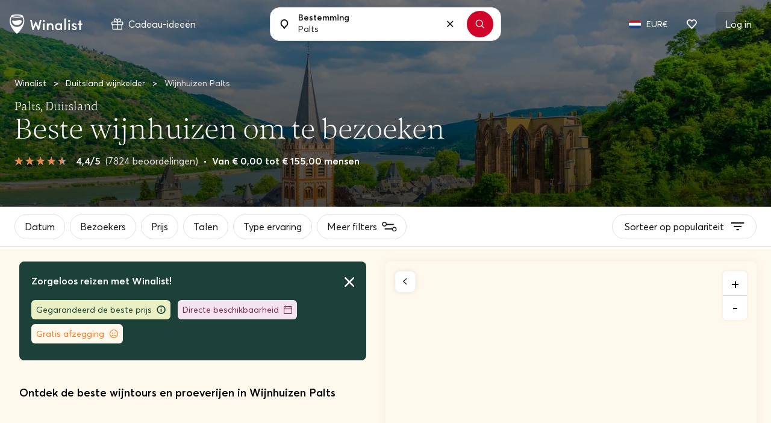

--- FILE ---
content_type: text/html; charset=UTF-8
request_url: https://www.winalist.nl/regions/palts
body_size: 42890
content:

<!DOCTYPE html>
<html lang="nl" class="no-js">
    <head>
        <meta charset="utf-8"/>
        <title>Palts ⭐️ BESTE wijntours en proeverijen 2026</title>

        <link rel="apple-touch-icon" href="/apple-touch-icon.png">

        <meta name="viewport" content="width=device-width, initial-scale=1">
        <meta name="description" content="Boek je wijnreis in Palts. Ontdek de best beoordeelde wijnervaringen op Winalist. Gratis afzegging. Veilige betaling. Geverifieerde klantbeoordelingen.">
        <meta name="twitter:card" content="summary" />
        <meta name="twitter:site" content="@Winalist" />
        <meta name="twitter:creator" content="@Winalist" />
        <meta property="og:title" content="Palts ⭐️ BESTE wijntours en proeverijen 2026" />
        <meta property="og:type" content="website" />
        <meta property="og:image" content="https://media.winalist.com/prod/uploads/keq_IfjW7gyo.jpg?twic=v1/cover=1920" />
        <meta property="og:description" content="Boek je wijnreis in Palts. Ontdek de best beoordeelde wijnervaringen op Winalist. Gratis afzegging. Veilige betaling. Geverifieerde klantbeoordelingen." />
        <meta property="og:locale" content="nl_NL" />
        <meta property="og:site_name" content="Winalist" />
        <meta property="og:url" content="https://www.winalist.nl/regions/palts"/>

        
        
        <meta name="p:domain_verify" content="f2fc10ed06da34dc67ebeed3035ed3af"/>
        <meta name="fb:app_id" content="432852340251825"/>
        <meta name="robots" content="max-image-preview:large">
        <meta name="csrfToken" content="81tMjLserzwLyma0u9752quR8Qb3mAVkNadbkqR9rit06yC+74McGdV3o5kONP07L7L5SAUt3nQRWR+tw1ZNsAC24jrnt41xnPDBZJb+Y1cGwWyllUrIGRaOEdzZsC14txGb/TsEyV8e05x5Zhy4Qg==">

        
        <link rel="preload" href="https://cdn.winalist.com/dist/fonts/Averta-Regular.woff2" as="font" type="font/woff2" crossorigin>
        <link rel="preload" href="https://cdn.winalist.com/dist/fonts/Averta-Bold.woff2" as="font" type="font/woff2" crossorigin>
        <link rel="preload" href="https://cdn.winalist.com/dist/fonts/Averta-Semibold.woff2" as="font" type="font/woff2" crossorigin>

                
                <link rel="stylesheet" href="https://cdn.winalist.com/dist/front.1d1a9832e0a02dacfee1.css">

        
        
        
                                    <link rel="canonical" href="https://www.winalist.nl/regions/palts" />
                    
        
        
        
        

                                                        <link rel="alternate" href="https://www.winalist.de/regions/pfalz" hreflang="de" />
                                                                                                <link rel="alternate" href="https://www.winalist.com/regions/palatinate" hreflang="en" />
                                                                    <link rel="alternate" href="https://www.winalist.com/regions/palatinate" hreflang="x-default" />
                                                                <link rel="alternate" href="https://www.winalist.ca/regions/palatinate" hreflang="en-CA" />
                                                                                                <link rel="alternate" href="https://www.winalist.co.uk/regions/palatinate" hreflang="en-GB" />
                                                                                                <link rel="alternate" href="https://www.winalist.es/regions/palatinado" hreflang="es" />
                                                                                                <link rel="alternate" href="https://www.winalist.fr/regions/palatinat" hreflang="fr" />
                                                                                                <link rel="alternate" href="https://www.winalist.it/regions/palatino" hreflang="it" />
                                                                                                <link rel="alternate" href="https://www.winalist.nl/regions/palts" hreflang="nl" />
                                                                                                <link rel="alternate" href="https://www.winalist.pt/regions/palatinado" hreflang="pt" />
                                                                                                <link rel="alternate" href="https://www.winalist.com.br/regions/palatinado" hreflang="pt-BR" />
                                                                                                <link rel="alternate" href="https://www.winalist.fi/regions/pfalz" hreflang="fi" />
                                                                                                <link rel="alternate" href="https://www.winalist.se/regions/pfalz" hreflang="se" />
                                                                                                <link rel="alternate" href="https://www.winalist.cn/regions/pu-fa-er-ci-pfalz" hreflang="zh" />
                                                                                                <link rel="alternate" href="https://www.winalist.jp/regions/pufarutsu-pfalz" hreflang="ja" />
                                                                    
        

        <script type="application/ld+json">{
    "@context": "https://schema.org",
    "@type": "Product",
    "name": "Palts",
    "description": "",
    "image": [
        "https://media.winalist.com/prod/uploads/GmeJoilaKhkb.jpg?twic=v1/cover=240x240",
        "https://media.winalist.com/prod/uploads/GmeJoilaKhkb.jpg?twic=v1/cover=500x380",
        "https://media.winalist.com/prod/uploads/GmeJoilaKhkb.jpg?twic=v1/cover=1920"
    ],
    "offers": {
        "@type": "AggregateOffer",
        "url": "https://www.winalist.nl/regions/palts",
        "priceCurrency": "EUR",
        "lowPrice": 155,
        "highPrice": 155
    },
    "brand": {
        "@type": "Brand",
        "name": "Winalist"
    },
    "aggregateRating": {
        "@type": "AggregateRating",
        "ratingValue": 4.4,
        "ratingCount": 7824,
        "bestRating": "5",
        "worstRating": "0.5"
    }
}</script>
        
                    <script type="application/ld+json">{
    "@context": "https://schema.org",
    "@type": "BreadcrumbList",
    "itemListElement": [
        {
            "@type": "ListItem",
            "position": 1,
            "name": "Home",
            "item": "https://www.winalist.nl"
        },
        {
            "@type": "ListItem",
            "position": 2,
            "name": "Duitsland",
            "item": "https://www.winalist.nl/countries/duitsland"
        },
        {
            "@type": "ListItem",
            "position": 3,
            "name": "Wijnhuizen Palts"
        }
    ]
}</script>
            <script type="application/ld+json">{
    "@context": "https://schema.org",
    "@type": "FAQPage",
    "mainEntity": [
        {
            "@type": "Question",
            "name": "Hoeveel kost een wijntour en wijnproeverij in Palts?",
            "acceptedAnswer": {
                "@type": "Answer",
                "text": "In Palts is de gemiddelde prijs van een keldertour met wijnproeverij \u20ac\u00a0364,00. De prijzen vari\u00ebren volgens verschillende criteria: De duur van de ervaring: Hoe langer het bezoek en de proeverij, hoe hoger de kosten.Het type bezoek: Bezoek aan een kelder, wijndomein of distilleerderij.De aanwezigheid van een gids: Een rondleiding door een expert, vooral gedurende een halve of hele dag, kan de prijs verhogen.Inbegrepen diensten: Premium proeverijen, aantal geproefde wijnen en extra activiteiten zoals wijnworkshops of maaltijden. De voordeligste ervaring in de omgeving is Niet alleen Riesling - Rolling Hills of Rheinhessen voor de prijs van \u20ac\u00a0155,00 en de duurste is Priv\u00e9wijntour vanuit Frankfurt - Rheingau-wijnen voor \u20ac\u00a0980,00."
            }
        }
    ]
}</script>
        
        
                    <script type="application/ld+json">{
    "@context": "https://schema.org",
    "@type": "Organization",
    "name": "Winalist",
    "url": "https://www.winalist.nl",
    "logo": "https://www.winalist.fr/img/assets/logo.png",
    "sameAs": [
        "https://www.instagram.com/winalist_com/",
        "https://www.facebook.com/winalist/",
        "https://twitter.com/winalist",
        "https://www.linkedin.com/company/winalist/",
        "https://www.pinterest.fr/winalist/"
    ]
}</script>
        
                    <script type="application/ld+json">{
    "@context": "https://schema.org",
    "@type": "ItemList",
    "ItemListElement": [
        {
            "@type": "ListItem",
            "position": 1,
            "item": {
                "type": "LocalBusiness",
                "name": "Maison L\u00e9on Baur",
                "image": [
                    "https://media.winalist.com/prod/uploads/zNKi4xyR7FqC.jpg?twic=v1/refit=1:1"
                ],
                "priceRange": "8 - 12 EUR",
                "url": "https://www.winalist.nl/hosts/1277/maison-leon-baur",
                "location": {
                    "@type": "Place",
                    "address": {
                        "@type": "PostalAddress",
                        "streetAddress": "22 Rue du Rempart Nord, Eguisheim, France",
                        "addressLocality": "Eguisheim",
                        "postalCode": "68420"
                    }
                },
                "aggregateRating": {
                    "@type": "AggregateRating",
                    "ratingValue": 4.8,
                    "reviewCount": 64,
                    "bestRating": 5
                },
                "address": {
                    "@type": "PostalAddress",
                    "streetAddress": "22 Rue du Rempart Nord, Eguisheim, France",
                    "addressLocality": "Eguisheim",
                    "postalCode": "68420"
                }
            }
        },
        {
            "@type": "ListItem",
            "position": 2,
            "item": {
                "type": "LocalBusiness",
                "name": "Domaine Emile Beyer",
                "image": [
                    "https://media.winalist.com/prod/uploads/SnRYgkxhVMNj.webp?twic=v1/refit=1:1"
                ],
                "priceRange": "16 - 26 EUR",
                "url": "https://www.winalist.nl/hosts/2751/domaine-emile-beyer",
                "location": {
                    "@type": "Place",
                    "address": {
                        "@type": "PostalAddress",
                        "streetAddress": "Domaine Emile Beyer - Vins d'Alsace, Place du Ch\u00e2teau Saint-L\u00e9on, Eguisheim, France",
                        "addressLocality": "Eguisheim",
                        "postalCode": "68420"
                    }
                },
                "aggregateRating": {
                    "@type": "AggregateRating",
                    "ratingValue": 4.7,
                    "reviewCount": 60,
                    "bestRating": 5
                },
                "address": {
                    "@type": "PostalAddress",
                    "streetAddress": "Domaine Emile Beyer - Vins d'Alsace, Place du Ch\u00e2teau Saint-L\u00e9on, Eguisheim, France",
                    "addressLocality": "Eguisheim",
                    "postalCode": "68420"
                }
            }
        },
        {
            "@type": "ListItem",
            "position": 3,
            "item": {
                "type": "LocalBusiness",
                "name": "Domaine Viticole De Colmar",
                "image": [
                    "https://media.winalist.com/prod/uploads/NRmTMoW9FaXs.jpg?twic=v1/refit=1:1"
                ],
                "priceRange": "12.5 - 16.5 EUR",
                "url": "https://www.winalist.nl/hosts/1975/domaine-viticole-de-colmar",
                "location": {
                    "@type": "Place",
                    "address": {
                        "@type": "PostalAddress",
                        "streetAddress": "2 Rue du Stauffen, Colmar, France",
                        "addressLocality": "Colmar",
                        "postalCode": "68000"
                    }
                },
                "aggregateRating": {
                    "@type": "AggregateRating",
                    "ratingValue": 4.8,
                    "reviewCount": 50,
                    "bestRating": 5
                },
                "address": {
                    "@type": "PostalAddress",
                    "streetAddress": "2 Rue du Stauffen, Colmar, France",
                    "addressLocality": "Colmar",
                    "postalCode": "68000"
                }
            }
        },
        {
            "@type": "ListItem",
            "position": 4,
            "item": {
                "type": "LocalBusiness",
                "name": "Domaine Schoenheitz",
                "image": [
                    "https://media.winalist.com/prod/uploads/JrQC1FplqjiW.jpg?twic=v1/refit=1:1"
                ],
                "priceRange": "15 - 25 EUR",
                "url": "https://www.winalist.nl/hosts/2491/domaine-schoenheitz",
                "location": {
                    "@type": "Place",
                    "address": {
                        "@type": "PostalAddress",
                        "streetAddress": "1 Rue de Walbach, Wihr-au-Val, France",
                        "addressLocality": "Wihr-au-Val",
                        "postalCode": "68230"
                    }
                },
                "aggregateRating": {
                    "@type": "AggregateRating",
                    "ratingValue": 4.6,
                    "reviewCount": 24,
                    "bestRating": 5
                },
                "address": {
                    "@type": "PostalAddress",
                    "streetAddress": "1 Rue de Walbach, Wihr-au-Val, France",
                    "addressLocality": "Wihr-au-Val",
                    "postalCode": "68230"
                }
            }
        },
        {
            "@type": "ListItem",
            "position": 5,
            "item": {
                "type": "LocalBusiness",
                "name": "Maison Klipfel",
                "image": [
                    "https://media.winalist.com/prod/uploads/gZY0NxpMROUv.jpg?twic=v1/refit=1:1"
                ],
                "priceRange": "10 - 25 EUR",
                "url": "https://www.winalist.nl/hosts/1549/maison-klipfel",
                "location": {
                    "@type": "Place",
                    "address": {
                        "@type": "PostalAddress",
                        "streetAddress": "1 Rue Rotland, 67140 Barr, France",
                        "addressLocality": "Barr",
                        "postalCode": "67140"
                    }
                },
                "aggregateRating": {
                    "@type": "AggregateRating",
                    "ratingValue": 4.8,
                    "reviewCount": 19,
                    "bestRating": 5
                },
                "address": {
                    "@type": "PostalAddress",
                    "streetAddress": "1 Rue Rotland, 67140 Barr, France",
                    "addressLocality": "Barr",
                    "postalCode": "67140"
                }
            }
        },
        {
            "@type": "ListItem",
            "position": 6,
            "item": {
                "type": "LocalBusiness",
                "name": "Domaine Paul Blanck ",
                "image": [
                    "https://media.winalist.com/prod/uploads/mPehDU6n4qAQ.jpg?twic=v1/refit=1:1"
                ],
                "priceRange": "15 - 50 EUR",
                "url": "https://www.winalist.nl/hosts/2863/domaine-paul-blanck",
                "location": {
                    "@type": "Place",
                    "address": {
                        "@type": "PostalAddress",
                        "streetAddress": "Domaine Paul Blanck, Grand-Rue, Kaysersberg Vignoble, France",
                        "addressLocality": "Kaysersberg Vignoble",
                        "postalCode": "68240"
                    }
                },
                "aggregateRating": {
                    "@type": "AggregateRating",
                    "ratingValue": 4.8,
                    "reviewCount": 18,
                    "bestRating": 5
                },
                "address": {
                    "@type": "PostalAddress",
                    "streetAddress": "Domaine Paul Blanck, Grand-Rue, Kaysersberg Vignoble, France",
                    "addressLocality": "Kaysersberg Vignoble",
                    "postalCode": "68240"
                }
            }
        },
        {
            "@type": "ListItem",
            "position": 7,
            "item": {
                "type": "LocalBusiness",
                "name": "Domaine Nicollet",
                "image": [
                    "https://media.winalist.com/prod/uploads/1AvBob_cyX2E.jpg?twic=v1/refit=1:1"
                ],
                "priceRange": "8 EUR",
                "url": "https://www.winalist.nl/hosts/1572/domaine-nicollet",
                "location": {
                    "@type": "Place",
                    "address": {
                        "@type": "PostalAddress",
                        "streetAddress": "33 Rue de la Vall\u00e9e, Soultzmatt, France",
                        "addressLocality": "Soultzmatt",
                        "postalCode": "68570"
                    }
                },
                "aggregateRating": {
                    "@type": "AggregateRating",
                    "ratingValue": 4.8,
                    "reviewCount": 13,
                    "bestRating": 5
                },
                "address": {
                    "@type": "PostalAddress",
                    "streetAddress": "33 Rue de la Vall\u00e9e, Soultzmatt, France",
                    "addressLocality": "Soultzmatt",
                    "postalCode": "68570"
                }
            }
        },
        {
            "@type": "ListItem",
            "position": 8,
            "item": {
                "type": "LocalBusiness",
                "name": "Domaine M\u00e9lanie Pfister",
                "image": [
                    "https://media.winalist.com/prod/uploads/8NwAgykQOT39.jpg?twic=v1/refit=1:1"
                ],
                "priceRange": "20 EUR",
                "url": "https://www.winalist.nl/hosts/3320/domaine-melanie-pfister",
                "location": {
                    "@type": "Place",
                    "address": {
                        "@type": "PostalAddress",
                        "streetAddress": "Domaine M\u00e9lanie Pfister, 53 Rue Principale, 67310 Dahlenheim, France",
                        "addressLocality": "Dahlenheim",
                        "postalCode": "67310"
                    }
                },
                "address": {
                    "@type": "PostalAddress",
                    "streetAddress": "Domaine M\u00e9lanie Pfister, 53 Rue Principale, 67310 Dahlenheim, France",
                    "addressLocality": "Dahlenheim",
                    "postalCode": "67310"
                }
            }
        }
    ]
}</script>
        
                                <!-- Google Tag Manager -->
        <!-- End Google Tag Manager -->

    <!-- Google Tag Manager -->
    <script>(function(w,d,s,l,i){w[l]=w[l]||[];w[l].push({'gtm.start':new Date().getTime(),event:'gtm.js'});var f=d.getElementsByTagName(s)[0],j=d.createElement(s);j.async=true;j.src="https://ilm.winalist.com/c0pcfqppvwo.js?"+i;f.parentNode.insertBefore(j,f);})(window,document,'script','dataLayer','9wx=aWQ9R1RNLVAyTTNHUzg%3D&page=2');</script>
    <!-- End Google Tag Manager -->
        
        <script>(function(e){const r=e.querySelectorAll("html")[0];r.className=r.className.replace(/(^|s)no-js(s|$)/,"$1js$2")})(document,window,0);</script>
        <script>
/* <![CDATA[ */
const winalist_vars = {
        'error_messages': {
        'phoneInput': [
            'Ongeldig telefoonnummer',
            'Ongeldige landcode',
            'Te kort',
            'Te lang',
            'Ongeldig nummer'
        ]
    }
};
/* ]]> */
</script>

        
        
        
            </head>

    <body class="font-body   "
        data-env="prod"
        data-lang="nl_NL"
        data-connected="false"
        data-currency-iso="EUR"
        data-currency-locale="fr_FR"
        data-currency-rate="1"
        data-controller="Location"
        data-distinct-id=""
        data-route-category="Region"
        data-session="null"
        data-is-bot="true"
        data-wishes="[]"
        data-url-toggle-like="/wish/toggle"
        data-url-content-modal-wish="/wishlist/wish-modal-content"
        >

                
            <!-- Google Tag Manager (noscript) -->
        <!-- End Google Tag Manager (noscript) -->

    <!-- Google Tag Manager (noscript) -->
<noscript><iframe src="https://ilm.winalist.com/ns.html?id=GTM-P2M3GS8" height="0" width="0" style="display:none;visibility:hidden"></iframe></noscript>
<!-- End Google Tag Manager (noscript) -->

                
        
        
        
        

                                                                                             <nav id="nav-bar" class="fixed w-full top-0 main-navbar  whiteTextOnTransparentNavbar ">
    <div id="gift-mega-menu" class="hidden border">
    <div class="gift-mega-menu-content max-w-full mx-auto text-black flex justify-center py-8">
                <div class="flex-col column-container hidden xl:flex">
            <span class="text-lg font-semibold mb-5">Cadeaubonnen</span>

            <ul class="taxonomies-list mb-4">
                                    <li class="py-1 text-sm">
                        <span data-redirect-go="aHR0cHM6Ly93d3cud2luYWxpc3QubmwvZ2lmdC9zZWxlY3Q/YW1vdW50PTUw"
                            class="hover:underline cursor-pointer"
                        >
                            Cadeaubon € 50
                        </span>
                    </li>
                                    <li class="py-1 text-sm">
                        <span data-redirect-go="aHR0cHM6Ly93d3cud2luYWxpc3QubmwvZ2lmdC9zZWxlY3Q/YW1vdW50PTEwMA=="
                            class="hover:underline cursor-pointer"
                        >
                            Cadeaubon € 100
                        </span>
                    </li>
                                    <li class="py-1 text-sm">
                        <span data-redirect-go="aHR0cHM6Ly93d3cud2luYWxpc3QubmwvZ2lmdC9zZWxlY3Q/YW1vdW50PTE1MA=="
                            class="hover:underline cursor-pointer"
                        >
                            Cadeaubon € 150
                        </span>
                    </li>
                            </ul>

            <button type="button" data-redirect-go="aHR0cHM6Ly93d3cud2luYWxpc3QubmwvZ2lmdC9yZWRlZW0="
                class="btn btn-sm text-sm max-w-xs btn-deep-green mt-auto animate-slide">
                <span class="btn-content inline-flex items-center justify-center">
                    Gebruik je cadeaubon
                    <svg xmlns="http://www.w3.org/2000/svg" width="16" height="16" viewBox="0 0 16 16" fill="none" class="ml-2">
    <path d="M8.50007 1.85784L14.6422 8L8.50007 14.1422" stroke-width="2" stroke-linecap="round" stroke-linejoin="round"/>
    <path d="M14.3579 8L1.35791 8" stroke-width="2" stroke-linecap="round" stroke-linejoin="round"/>
</svg>                </span>
            </button>
        </div>

                <div class="vertical-separator hidden xl:flex"></div>

                <div class="flex flex-col column-container ">
            <span class="text-lg font-semibold mb-5">Inspiratie</span>

            <div class="flex taxonomies-list">
                <div class="flex-1 w-full">
                    <ul>
                                                    <li class="py-1 text-sm">
                                <a href="https://www.winalist.nl/gift/cards/cadeau-idee-man" class="hover:underline w-full">
                                    Cadeau-idee Voor hem
                                </a>
                            </li>
                                                    <li class="py-1 text-sm">
                                <a href="https://www.winalist.nl/gift/cards/cadeau-idee-vrouw" class="hover:underline w-full">
                                    Cadeau-idee Voor haar
                                </a>
                            </li>
                                                    <li class="py-1 text-sm">
                                <a href="https://www.winalist.nl/gift/cards/cadeau-idee-papa" class="hover:underline w-full">
                                    Cadeau-idee Voor papa
                                </a>
                            </li>
                                                    <li class="py-1 text-sm">
                                <a href="https://www.winalist.nl/gift/cards/cadeau-idee-mama" class="hover:underline w-full">
                                    Cadeau-idee voor mama
                                </a>
                            </li>
                                                    <li class="py-1 text-sm">
                                <a href="https://www.winalist.nl/gift/cards/cadeau-idee-ouders" class="hover:underline w-full">
                                    Cadeau-idee Voor ouders
                                </a>
                            </li>
                                            </ul>
                </div>

                            </div>
        </div>

                <div class="vertical-separator "></div>

                <div class="flex flex-col column-container larger-container ">
            <span class="text-lg font-semibold mb-5">
                Gelegenheden
            </span>

            <div class="flex mb-4 taxonomies-list">
                <div class="flex-1 w-full">
                    <ul>
                                                    <li class="py-1 text-sm">
                                <a href="https://www.winalist.nl/gift/cards/kerstcadeau-ideeen" class="hover:underline w-full">
                                    <span>Kerstmis cadeau-idee</span>
                                                                    </a>
                            </li>
                                                    <li class="py-1 text-sm">
                                <a href="https://www.winalist.nl/gift/cards/sinterklaas-surprise-cadeau-ideeen" class="hover:underline w-full">
                                    <span>Sinterklaas-surprise cadeau-idee</span>
                                                                    </a>
                            </li>
                                                    <li class="py-1 text-sm">
                                <a href="https://www.winalist.nl/gift/cards/pensioencadeau-idee" class="hover:underline w-full">
                                    <span>Pensioen cadeau-idee</span>
                                                                    </a>
                            </li>
                                                    <li class="py-1 text-sm">
                                <a href="https://www.winalist.nl/gift/cards/moederdag" class="hover:underline w-full">
                                    <span>Moederdag cadeau-idee</span>
                                                                    </a>
                            </li>
                                            </ul>
                </div>

                                    <div class="flex-1 w-1/2 pl-2">
                        <ul>
                                                            <li class="py-1 text-sm">
                                    <a href="https://www.winalist.nl/gift/cards/vaderdag" class="hover:underline w-full">
                                        Vaderdag cadeau-idee
                                    </a>
                                </li>
                                                            <li class="py-1 text-sm">
                                    <a href="https://www.winalist.nl/gift/cards/valentijnsdag-cadeau-ideeen" class="hover:underline w-full">
                                        Valentijnsdag cadeau-idee
                                    </a>
                                </li>
                                                            <li class="py-1 text-sm">
                                    <a href="https://www.winalist.nl/gift/cards/huwelijkscadeaus" class="hover:underline w-full">
                                        Bruiloft cadeau-idee
                                    </a>
                                </li>
                                                            <li class="py-1 text-sm">
                                    <a href="https://www.winalist.nl/gift/cards/verjaardagscadeaus" class="hover:underline w-full">
                                        Verjaardag cadeau-idee
                                    </a>
                                </li>
                                                    </ul>
                    </div>
                            </div>

            <button type="button" data-redirect-go="aHR0cHM6Ly93d3cud2luYWxpc3QubmwvZ2lmdC9jYXJkcw=="
                class="btn btn-sm text-sm max-w-xs btn-deep-green mt-auto animate-slide">
                <span class="btn-content inline-flex items-center justify-center px-4">
                    Bekijk alle cadeau-ideeën
                    <svg xmlns="http://www.w3.org/2000/svg" width="16" height="16" viewBox="0 0 16 16" fill="none" class="ml-2">
    <path d="M8.50007 1.85784L14.6422 8L8.50007 14.1422" stroke-width="2" stroke-linecap="round" stroke-linejoin="round"/>
    <path d="M14.3579 8L1.35791 8" stroke-width="2" stroke-linecap="round" stroke-linejoin="round"/>
</svg>                </span>
            </button>
        </div>

                <div class="vertical-separator "></div>

                <div class="flex flex-col column-container">
            <span class="text-lg font-semibold mb-5">Budget</span>

            <ul class="taxonomies-list mb-4 taxonomies-list">
                                    <li class="py-1 text-sm">
                        <span data-redirect-go="aHR0cHM6Ly93d3cud2luYWxpc3QubmwvZ2lmdC9jYXJkcz9wcmljZV9tYXg9NTA="
                            class="hover:underline cursor-pointer"
                        >
                            Cadeaus onder € 50
                        </span>
                    </li>
                                    <li class="py-1 text-sm">
                        <span data-redirect-go="aHR0cHM6Ly93d3cud2luYWxpc3QubmwvZ2lmdC9jYXJkcz9wcmljZV9tYXg9MTAw"
                            class="hover:underline cursor-pointer"
                        >
                            Cadeaus onder € 100
                        </span>
                    </li>
                            </ul>
        </div>

            </div>
</div>

	<div class="flex items-center justify-between mx-auto py-5 px-4 relative ">
        <div class="flex items-center">
                            <span data-redirect-go="aHR0cHM6Ly93d3cud2luYWxpc3Qubmw="
                    id="winalist-logo" class="inline-flex justify-start items-center cursor-pointer">
                    <div id="normal-logo" class="flex justify-center items-center">
                        <img src="https://cdn.winalist.com/img/assets/new_logo_red_black.svg" alt="Winalist-logo" class="h-8"/>
                    </div>

                    <div id="white-logo" class="flex justify-center items-center">
                        <img src="https://cdn.winalist.com/img/assets/new_logo_full_white.svg" alt="Winalist-logo" class="h-8"/>
                    </div>
                </span>
            
            <span class="px-4 py-2 rounded-lg ml-8 hidden lg:flex items-center"
                  data-gift-mega-menu
                  tabindex="0"
                  aria-haspopup="true"
                  aria-expanded="false"
            >
                    <div class="mr-2 flex-shrink-0">
                        <svg width="20" height="19" viewBox="0 0 20 19" fill="none" xmlns="http://www.w3.org/2000/svg" class="w-5 h-5 object-contain">
    <path d="M18 5.25131H14.7113C14.7478 5.22037 14.7853 5.19037 14.8209 5.15756C15.1057 4.9046 15.3351 4.59561 15.495 4.24992C15.6549 3.90423 15.7417 3.52927 15.75 3.1485C15.7623 2.73194 15.6894 2.31726 15.5356 1.92992C15.3819 1.54258 15.1506 1.19075 14.856 0.896026C14.5613 0.601304 14.2096 0.369911 13.8223 0.216053C13.435 0.0621946 13.0203 -0.0108821 12.6038 0.00130888C12.2228 0.00951374 11.8477 0.0962635 11.5018 0.256128C11.156 0.415992 10.8468 0.645529 10.5938 0.930371C10.2436 1.33621 9.9589 1.79422 9.75 2.28787C9.5411 1.79422 9.25642 1.33621 8.90625 0.930371C8.65318 0.645529 8.34405 0.415992 7.99818 0.256128C7.65232 0.0962635 7.27718 0.00951374 6.89625 0.00130888C6.47969 -0.0108821 6.06503 0.0621946 5.67774 0.216053C5.29044 0.369911 4.93868 0.601304 4.64405 0.896026C4.34941 1.19075 4.11812 1.54258 3.96438 1.92992C3.81064 2.31726 3.73768 2.73194 3.75 3.1485C3.75833 3.52927 3.84514 3.90423 4.005 4.24992C4.16486 4.59561 4.39434 4.9046 4.67906 5.15756C4.71469 5.1885 4.75219 5.2185 4.78875 5.25131H1.5C1.10218 5.25131 0.720644 5.40934 0.43934 5.69065C0.158035 5.97195 0 6.35348 0 6.75131V9.75131C0 10.1491 0.158035 10.5307 0.43934 10.812C0.720644 11.0933 1.10218 11.2513 1.5 11.2513V17.2513C1.5 17.6491 1.65804 18.0307 1.93934 18.312C2.22064 18.5933 2.60218 18.7513 3 18.7513H16.5C16.8978 18.7513 17.2794 18.5933 17.5607 18.312C17.842 18.0307 18 17.6491 18 17.2513V11.2513C18.3978 11.2513 18.7794 11.0933 19.0607 10.812C19.342 10.5307 19.5 10.1491 19.5 9.75131V6.75131C19.5 6.35348 19.342 5.97195 19.0607 5.69065C18.7794 5.40934 18.3978 5.25131 18 5.25131ZM11.7188 1.92412C11.8375 1.79298 11.9821 1.68781 12.1434 1.61522C12.3047 1.54262 12.4793 1.50415 12.6562 1.50225H12.7022C12.9095 1.50354 13.1145 1.54621 13.3052 1.62775C13.4958 1.70929 13.6683 1.82806 13.8124 1.9771C13.9566 2.12615 14.0695 2.30246 14.1447 2.49572C14.2198 2.68898 14.2556 2.89529 14.25 3.10256C14.2481 3.27946 14.2096 3.45406 14.137 3.6154C14.0644 3.77673 13.9593 3.92131 13.8281 4.04006C12.9384 4.82756 11.4619 5.10506 10.5469 5.20256C10.6594 4.20975 10.9688 2.76693 11.7188 1.92412ZM5.71031 1.95787C6.00088 1.66733 6.39441 1.50325 6.80531 1.50131H6.85125C7.02815 1.50322 7.20275 1.54168 7.36409 1.61428C7.52542 1.68688 7.67 1.79205 7.78875 1.92318C8.57531 2.81193 8.85281 4.28568 8.95031 5.19693C8.03906 5.10318 6.56531 4.82193 5.67656 4.03537C5.54543 3.91662 5.44026 3.77204 5.36766 3.61071C5.29506 3.44938 5.2566 3.27478 5.25469 3.09787C5.24887 2.88715 5.28593 2.67745 5.36361 2.48149C5.44128 2.28552 5.55796 2.10738 5.70656 1.95787H5.71031ZM1.5 6.75131H9V9.75131H1.5V6.75131ZM3 11.2513H9V17.2513H3V11.2513ZM16.5 17.2513H10.5V11.2513H16.5V17.2513ZM18 9.75131H10.5V6.75131H18V9.75131Z" fill="#18171B"/>
</svg>
                                            </div>
                    Cadeau-ideeën
            </span>
        </div>

        <span class="text-above-input">
            +3250 wijn- en sterke drank-ervaringen
        </span>

        <div class="container-search-bar">
            <div class="search-bar w-full max-w-sm z-50 md:flex relative always-showed showed">
                <label for="nav_search_bar" class="p-4">
    <svg width="14" height="16" viewBox="0 0 14 16" fill="none" xmlns="http://www.w3.org/2000/svg">
    <g id="Group 1">
        <g id="Group">
            <path id="Vector" d="M4.19087 11.3676L4.19085 11.3675C2.64221 10.3876 1.59965 8.61828 1.60157 6.58645C1.6045 3.46891 4.13553 0.951612 7.0903 1.00071C10.0045 1.04915 12.4016 3.50689 12.4016 6.59201C12.4016 8.62675 11.3542 10.3976 9.80034 11.3751C9.36365 11.6498 8.99957 12.0113 8.71508 12.4192C8.71507 12.4193 8.71507 12.4193 8.71506 12.4193L7.00158 14.8759L5.28784 12.4189C5.28784 12.4189 5.28784 12.4189 5.28784 12.4189C4.99536 11.9996 4.6233 11.6412 4.19087 11.3676Z" stroke="#18171B" stroke-width="2"/>
        </g>
    </g>
</svg>
</label>

<div class="aa-input-container flex flex-grow relative"
    id="aa-input-container"
    data-country-url="https://www.winalist.nl/s/countries/%slug%"
    data-region-url="https://www.winalist.nl/s/regions/%slug%"
    data-city-url="https://www.winalist.nl/s/cities/%slug%"
    data-url-search="https://www.winalist.nl/s/hosts?lat=setlat&amp;lng=setlng&amp;destination=setdestination&amp;location=setlocation">
    <input aria-label="Typ hier om te zoeken naar wijnhuizen, ervaringen of locaties"
        type="search"
        id="nav_search_bar"
                class="no-style w-full aa-search-input bg-white"
        placeholder="Zoek naar locatie, wijnmakerij, distilleerderij..."
        name="nav_search_bar" autocomplete="off" value="Palts"
        data-around-me="Kijk wat er bij mij in de omgeving is"
        data-no-result="Geen resultaten"
        data-see-all-results="Bekijk alle resultaten voor &quot;{0}&quot;"
        data-around-me-url="https://www.winalist.nl/s/hosts?aroundme=1"
        data-host="Host" data-experience="Ervaring" data-country="Land"
        data-region="Regio" data-city="Stad" data-appellation="Benaming"
        data-gift-package="Cadeaupakket"
        data-person="1 Persoon" data-persons="{0} personen"
        data-enable-gift-search="0"
        data-see-all-results-gift="Bekijk alle cadeaupakketten"
    />
    <label for="nav_search_bar" class="label-input-search pointer-events-none">
        Bestemming
    </label>

    <button type="button"
            class=" absolute text-tiny text-black right-0 focus:outline-none absolute-vertically-center hover:bg-gray-100 transition-all duration-150 ease-in-out bottom-0 flex items-center justify-center p-4 h-6 w-6 leading-6 rounded-full clear-search-bar-input"
    >
        <i class="icon icon-cross"></i>
    </button>
</div>

    <button type="button" class="search-button btn btn-me-red rounded-full p-3 mx-3 shadow focus:outline-none flex justify-center items-center"
            aria-label="Zoeken"
            data-url="https://www.winalist.nl/s/results?keyword=">
        <i class="icon icon-search"></i>
    </button>

                <div class="dropdown-suggestions-host-destination" 
    data-url="https://www.winalist.nl/suggestions-host-destination-dropdown"
    
    
    
    >
    <button type="button" class="aroundMe focus:outline-none flex items-center hover-light-gray px-4 py-3 font-semibold">
        <i class="icon icon-location w-10 h-10 border rounded-lg brand-mobile flex justify-center items-center mr-4 bg-gray-100"></i>
        Ervaringen in mijn omgeving
    </button>

        <div class="recently-viewed-hosts flex flex-col"></div>
    <div class="top-wineries flex flex-col"></div>
    <div class="top-destinations flex flex-col"></div>
</div>            </div>

                    </div>


		<div class="hidden lg:flex items-center justify-end">
			<ul class="flex">
                
                                    <li class="navbar-item">
                        <button type="button"
                            class="btn-language flex justify-center items-center focus:outline-0 focus:outline-none p-2 pr-1">
                            <span class='flag flag-xs '><img src='https://cdn.winalist.com/img/assets/flags/svg/nl.svg' alt='Vlag nl' width='28' class='twic flag flag-sm '/></span>
                        </button>

                        <button type="button"
                            class="btn-currency flex justify-center items-center focus:outline-0 focus:outline-none p-2 pl-1 text-sm">
                            EUR€
                        </button>
                    </li>
                    <li>
                        <span data-redirect-go="aHR0cHM6Ly93d3cud2luYWxpc3Qubmwvd2lzaGxpc3QvZ3Vlc3Q="
                            class="pl-6 pr-8 cursor-pointer"
                            aria-label="Gastenverlanglijst">
                            <div class="relative">
                                <i class="icon icon-heart font-semibold pb-1"></i>
                                <span class="nbWishes flex hidden">0</span>
                            </div>
                        </span>
                    </li>
                
				<li>
                                            <span data-redirect-go="aHR0cHM6Ly93d3cud2luYWxpc3QubmwvYWNjb3VudC9sb2dpbg=="
                            id="my-account"
                            class="flex justify-center items-center rounded-lg px-4 py-2 cursor-pointer">
                            <span class="whitespace-no-wrap">
                                Log in
                            </span>
                        </span>
                    				</li>
			</ul>
		</div>
        <div class="lg:hidden flex">
                            <button type="button" data-drawer-tag="search-bar-mobile" aria-label="Mobiele zoekbalk"
                        class="md:hidden bg-transparent focus:outline-none px-3">
                    <i class="icon icon-search text-xl"></i>
                </button>

                <span data-redirect-go="aHR0cHM6Ly93d3cud2luYWxpc3Qubmwvd2lzaGxpc3QvZ3Vlc3Q="
                    class="pl-3 pr-5">
                    <div class="relative">
                        <i class="icon icon-heart text-lg"></i>
                        <span class="nbWishes flex hidden">0</span>
                    </div>
                </span>
                        <button type="button" data-drawer-tag="burger-menu" aria-label="Hamburgermenu"
                    class="bg-transparent focus:outline-none pl-2">
                <i class="icon icon-list text-lg"></i>
            </button>
        </div>
	</div>


</nav>
<div class="nav-overlay"></div>


<x-drawer class="hidden" data-button-tag="burger-menu" data-direction="right" data-width="w-full md:w-1/2" data-no-padding-bottom="true">
    <div class="flex flex-col h-full">
        <div class="flex flex-col justify-between">
            <span class="uppercase text-xs font-semibold text-me-deep-green mb-2">Verken per regio:</span>
                            <button type="button" class="flex items-center w-full focus:outline-none text-me-deep-green font-semibold text-2xl my-1"
                        data-drawer-tag="explore-by-region" data-country-id="1">
                    Frankrijk
                </button>
                            <button type="button" class="flex items-center w-full focus:outline-none text-me-deep-green font-semibold text-2xl my-1"
                        data-drawer-tag="explore-by-region" data-country-id="2">
                    Spanje
                </button>
                            <button type="button" class="flex items-center w-full focus:outline-none text-me-deep-green font-semibold text-2xl my-1"
                        data-drawer-tag="explore-by-region" data-country-id="3">
                    België
                </button>
                            <button type="button" class="flex items-center w-full focus:outline-none text-me-deep-green font-semibold text-2xl my-1"
                        data-drawer-tag="explore-by-region" data-country-id="4">
                    Italië
                </button>
                            <button type="button" class="flex items-center w-full focus:outline-none text-me-deep-green font-semibold text-2xl my-1"
                        data-drawer-tag="explore-by-region" data-country-id="42">
                    Canada
                </button>
                            <button type="button" class="flex items-center w-full focus:outline-none text-me-deep-green font-semibold text-2xl my-1"
                        data-drawer-tag="explore-by-region" data-country-id="83">
                    Duitsland
                </button>
                            <button type="button" class="flex items-center w-full focus:outline-none text-me-deep-green font-semibold text-2xl my-1"
                        data-drawer-tag="explore-by-region" data-country-id="86">
                    Griekenland
                </button>
                            <button type="button" class="flex items-center w-full focus:outline-none text-me-deep-green font-semibold text-2xl my-1"
                        data-drawer-tag="explore-by-region" data-country-id="176">
                    Polen
                </button>
                            <button type="button" class="flex items-center w-full focus:outline-none text-me-deep-green font-semibold text-2xl my-1"
                        data-drawer-tag="explore-by-region" data-country-id="177">
                    Portugal
                </button>
                            <button type="button" class="flex items-center w-full focus:outline-none text-me-deep-green font-semibold text-2xl my-1"
                        data-drawer-tag="explore-by-region" data-country-id="201">
                    Slovenië
                </button>
                            <button type="button" class="flex items-center w-full focus:outline-none text-me-deep-green font-semibold text-2xl my-1"
                        data-drawer-tag="explore-by-region" data-country-id="212">
                    Zwitserland
                </button>
                            <button type="button" class="flex items-center w-full focus:outline-none text-me-deep-green font-semibold text-2xl my-1"
                        data-drawer-tag="explore-by-region" data-country-id="231">
                    Verenigd Koninkrijk
                </button>
                            <button type="button" class="flex items-center w-full focus:outline-none text-me-deep-green font-semibold text-2xl my-1"
                        data-drawer-tag="explore-by-region" data-country-id="232">
                    Verenigde Staten
                </button>
                    </div>

        <div class="flex flex-col pt-5">
            
            <button type="button" data-drawer-tag="discover-selection"
                class="bg-transparent focus:outline-none font-semibold text-lg py-1 text-left flex items-center mb-5">
                <svg width="20" height="19" viewBox="0 0 20 19" fill="none" xmlns="http://www.w3.org/2000/svg" class="w-6 h-6 object-contain flex-shrink-0 mr-3">
    <path d="M18 5.25131H14.7113C14.7478 5.22037 14.7853 5.19037 14.8209 5.15756C15.1057 4.9046 15.3351 4.59561 15.495 4.24992C15.6549 3.90423 15.7417 3.52927 15.75 3.1485C15.7623 2.73194 15.6894 2.31726 15.5356 1.92992C15.3819 1.54258 15.1506 1.19075 14.856 0.896026C14.5613 0.601304 14.2096 0.369911 13.8223 0.216053C13.435 0.0621946 13.0203 -0.0108821 12.6038 0.00130888C12.2228 0.00951374 11.8477 0.0962635 11.5018 0.256128C11.156 0.415992 10.8468 0.645529 10.5938 0.930371C10.2436 1.33621 9.9589 1.79422 9.75 2.28787C9.5411 1.79422 9.25642 1.33621 8.90625 0.930371C8.65318 0.645529 8.34405 0.415992 7.99818 0.256128C7.65232 0.0962635 7.27718 0.00951374 6.89625 0.00130888C6.47969 -0.0108821 6.06503 0.0621946 5.67774 0.216053C5.29044 0.369911 4.93868 0.601304 4.64405 0.896026C4.34941 1.19075 4.11812 1.54258 3.96438 1.92992C3.81064 2.31726 3.73768 2.73194 3.75 3.1485C3.75833 3.52927 3.84514 3.90423 4.005 4.24992C4.16486 4.59561 4.39434 4.9046 4.67906 5.15756C4.71469 5.1885 4.75219 5.2185 4.78875 5.25131H1.5C1.10218 5.25131 0.720644 5.40934 0.43934 5.69065C0.158035 5.97195 0 6.35348 0 6.75131V9.75131C0 10.1491 0.158035 10.5307 0.43934 10.812C0.720644 11.0933 1.10218 11.2513 1.5 11.2513V17.2513C1.5 17.6491 1.65804 18.0307 1.93934 18.312C2.22064 18.5933 2.60218 18.7513 3 18.7513H16.5C16.8978 18.7513 17.2794 18.5933 17.5607 18.312C17.842 18.0307 18 17.6491 18 17.2513V11.2513C18.3978 11.2513 18.7794 11.0933 19.0607 10.812C19.342 10.5307 19.5 10.1491 19.5 9.75131V6.75131C19.5 6.35348 19.342 5.97195 19.0607 5.69065C18.7794 5.40934 18.3978 5.25131 18 5.25131ZM11.7188 1.92412C11.8375 1.79298 11.9821 1.68781 12.1434 1.61522C12.3047 1.54262 12.4793 1.50415 12.6562 1.50225H12.7022C12.9095 1.50354 13.1145 1.54621 13.3052 1.62775C13.4958 1.70929 13.6683 1.82806 13.8124 1.9771C13.9566 2.12615 14.0695 2.30246 14.1447 2.49572C14.2198 2.68898 14.2556 2.89529 14.25 3.10256C14.2481 3.27946 14.2096 3.45406 14.137 3.6154C14.0644 3.77673 13.9593 3.92131 13.8281 4.04006C12.9384 4.82756 11.4619 5.10506 10.5469 5.20256C10.6594 4.20975 10.9688 2.76693 11.7188 1.92412ZM5.71031 1.95787C6.00088 1.66733 6.39441 1.50325 6.80531 1.50131H6.85125C7.02815 1.50322 7.20275 1.54168 7.36409 1.61428C7.52542 1.68688 7.67 1.79205 7.78875 1.92318C8.57531 2.81193 8.85281 4.28568 8.95031 5.19693C8.03906 5.10318 6.56531 4.82193 5.67656 4.03537C5.54543 3.91662 5.44026 3.77204 5.36766 3.61071C5.29506 3.44938 5.2566 3.27478 5.25469 3.09787C5.24887 2.88715 5.28593 2.67745 5.36361 2.48149C5.44128 2.28552 5.55796 2.10738 5.70656 1.95787H5.71031ZM1.5 6.75131H9V9.75131H1.5V6.75131ZM3 11.2513H9V17.2513H3V11.2513ZM16.5 17.2513H10.5V11.2513H16.5V17.2513ZM18 9.75131H10.5V6.75131H18V9.75131Z" fill="#18171B"/>
</svg>

                Cadeau-ideeën
            </button>

            <button type="button" data-redirect-go="aHR0cHM6Ly93d3cud2luYWxpc3QuY29tL2Jsb2cv"
                class="font-semibold text-lg py-1 text-left">
                Gidsen en blog
            </button>

            
            <button type="button" data-redirect-go="aHR0cHM6Ly93d3cud2luYWxpc3QubmwvYnVzaW5lc3M="
                class="font-semibold text-lg py-1 text-left">
                Zakelijke evenementen
            </button>

            <button type="button" data-redirect-go="aHR0cHM6Ly93d3cud2luYWxpc3QubmwvYWRkLXlvdXItZXhwZXJpZW5jZQ=="
                    class="mt-4 py-1 text-left">
                Voeg je ervaring toe
            </button>

            <button type="button" data-redirect-go="aHR0cHM6Ly93d3cud2luYWxpc3QubmwvZmFx"
                class="py-1 text-left">
                Helpcentrum
            </button>
        </div>

        <div class="flex flex-col mt-auto pt-6 pb-8">
                            <span data-redirect-go="aHR0cHM6Ly93d3cud2luYWxpc3QubmwvYWNjb3VudC9sb2dpbg=="
                    class="btn btn-deep-green flex justify-center items-center w-full my-6">
                    Log in
                    <i class="icon icon-user ml-2"></i>
                </span>
            
            <div>
                <div class="flex justify-between items-center">
                    <button type="button"
                            class="btn-language flex justify-center items-center btn px-4 py-2 mr-2 focus:outline-0 bg-transparent shadow-none h-10 w-full border border-gray-200">
                        <span class='flag flag-xs mr-2 '><img src='https://cdn.winalist.com/img/assets/flags/svg/nl.svg' alt='Vlag nl' width='28' class='twic flag flag-sm '/></span> Nederlands
                    </button>

                    <button type="button"
                            class="btn-currency flex justify-center items-center btn px-4 py-2 ml-2 focus:outline-0 bg-transparent shadow-none h-10 w-full border border-gray-200">
                        EUR, €
                    </button>
                </div>
            </div>
        </div>
    </div>
</x-drawer>
<x-drawer class="hidden" data-button-tag="discover-selection" data-direction="right" data-width="w-full md:w-1/2" data-default-close-button="false" data-no-padding="true">
    <div class="p-4">
        <div class="flex justify-between">
            <button type="button" class="btn btn-transparent p-0 closeDrawer">
                <i class="icon icon-angle-left text-lg px-2 pt-2"></i>
            </button>
            <button type="button" class="btn btn-transparent p-0 closeDrawer">
                <i class="icon icon-cross text-lg px-2 pt-1"></i>
            </button>
        </div>

        <div class="p-6 flex flex-col">
            <span class="uppercase text-lg font-semibold text-me-deep-green mb-2">Cadeaubonnen</span>
                            <span data-redirect-go="aHR0cHM6Ly93d3cud2luYWxpc3QubmwvZ2lmdC9zZWxlY3Q/YW1vdW50PTUw"
                    class="py-1 text-base w-full"
                >
                    Cadeaubon € 50
                </span>
                            <span data-redirect-go="aHR0cHM6Ly93d3cud2luYWxpc3QubmwvZ2lmdC9zZWxlY3Q/YW1vdW50PTEwMA=="
                    class="py-1 text-base w-full"
                >
                    Cadeaubon € 100
                </span>
                            <span data-redirect-go="aHR0cHM6Ly93d3cud2luYWxpc3QubmwvZ2lmdC9zZWxlY3Q/YW1vdW50PTE1MA=="
                    class="py-1 text-base w-full"
                >
                    Cadeaubon € 150
                </span>
            
            <button type="button" data-redirect-go="aHR0cHM6Ly93d3cud2luYWxpc3QubmwvZ2lmdC9yZWRlZW0="
                class="btn btn-sm text-sm max-w-xs btn-deep-green mt-4 animate-slide">
                <span class="btn-content inline-flex items-center justify-center">
                    Gebruik je cadeaubon
                    <svg xmlns="http://www.w3.org/2000/svg" width="16" height="16" viewBox="0 0 16 16" fill="none" class="ml-2">
    <path d="M8.50007 1.85784L14.6422 8L8.50007 14.1422" stroke-width="2" stroke-linecap="round" stroke-linejoin="round"/>
    <path d="M14.3579 8L1.35791 8" stroke-width="2" stroke-linecap="round" stroke-linejoin="round"/>
</svg>                </span>
            </button>

            <span class="uppercase text-lg font-semibold text-me-deep-green mt-10 mb-2">Ontdek onze selecties:</span>

                            <span data-redirect-go="aHR0cHM6Ly93d3cud2luYWxpc3QubmwvZ2lmdC9jYXJkcy9rZXJzdGNhZGVhdS1pZGVlZW4=" class="py-1 text-base w-full">
                    Kerstmis cadeau-idee
                </span>
                            <span data-redirect-go="aHR0cHM6Ly93d3cud2luYWxpc3QubmwvZ2lmdC9jYXJkcy9zaW50ZXJrbGFhcy1zdXJwcmlzZS1jYWRlYXUtaWRlZWVu" class="py-1 text-base w-full">
                    Sinterklaas-surprise cadeau-idee
                </span>
                            <span data-redirect-go="aHR0cHM6Ly93d3cud2luYWxpc3QubmwvZ2lmdC9jYXJkcy9wZW5zaW9lbmNhZGVhdS1pZGVl" class="py-1 text-base w-full">
                    Pensioen cadeau-idee
                </span>
                            <span data-redirect-go="aHR0cHM6Ly93d3cud2luYWxpc3QubmwvZ2lmdC9jYXJkcy9tb2VkZXJkYWc=" class="py-1 text-base w-full">
                    Moederdag cadeau-idee
                </span>
                            <span data-redirect-go="aHR0cHM6Ly93d3cud2luYWxpc3QubmwvZ2lmdC9jYXJkcy92YWRlcmRhZw==" class="py-1 text-base w-full">
                    Vaderdag cadeau-idee
                </span>
                            <span data-redirect-go="aHR0cHM6Ly93d3cud2luYWxpc3QubmwvZ2lmdC9jYXJkcy92YWxlbnRpam5zZGFnLWNhZGVhdS1pZGVlZW4=" class="py-1 text-base w-full">
                    Valentijnsdag cadeau-idee
                </span>
                            <span data-redirect-go="aHR0cHM6Ly93d3cud2luYWxpc3QubmwvZ2lmdC9jYXJkcy9odXdlbGlqa3NjYWRlYXVz" class="py-1 text-base w-full">
                    Bruiloft cadeau-idee
                </span>
                            <span data-redirect-go="aHR0cHM6Ly93d3cud2luYWxpc3QubmwvZ2lmdC9jYXJkcy92ZXJqYWFyZGFnc2NhZGVhdXM=" class="py-1 text-base w-full">
                    Verjaardag cadeau-idee
                </span>
            
                            <span data-redirect-go="aHR0cHM6Ly93d3cud2luYWxpc3QubmwvZ2lmdC9jYXJkcy9jYWRlYXUtaWRlZS1tYW4=" class="py-1 text-base w-full">
                    Cadeau-idee Voor hem
                </span>
                            <span data-redirect-go="aHR0cHM6Ly93d3cud2luYWxpc3QubmwvZ2lmdC9jYXJkcy9jYWRlYXUtaWRlZS12cm91dw==" class="py-1 text-base w-full">
                    Cadeau-idee Voor haar
                </span>
                            <span data-redirect-go="aHR0cHM6Ly93d3cud2luYWxpc3QubmwvZ2lmdC9jYXJkcy9jYWRlYXUtaWRlZS1wYXBh" class="py-1 text-base w-full">
                    Cadeau-idee Voor papa
                </span>
                            <span data-redirect-go="aHR0cHM6Ly93d3cud2luYWxpc3QubmwvZ2lmdC9jYXJkcy9jYWRlYXUtaWRlZS1tYW1h" class="py-1 text-base w-full">
                    Cadeau-idee voor mama
                </span>
                            <span data-redirect-go="aHR0cHM6Ly93d3cud2luYWxpc3QubmwvZ2lmdC9jYXJkcy9jYWRlYXUtaWRlZS1vdWRlcnM=" class="py-1 text-base w-full">
                    Cadeau-idee Voor ouders
                </span>
            
            <button type="button" data-redirect-go="aHR0cHM6Ly93d3cud2luYWxpc3QubmwvZ2lmdC9jYXJkcw=="
                class="btn btn-sm text-sm max-w-xs btn-deep-green mt-6 animate-slide">
                <span class="btn-content inline-flex items-center justify-center px-4">
                    Bekijk alle cadeau-ideeën
                    <svg xmlns="http://www.w3.org/2000/svg" width="16" height="16" viewBox="0 0 16 16" fill="none" class="ml-2">
    <path d="M8.50007 1.85784L14.6422 8L8.50007 14.1422" stroke-width="2" stroke-linecap="round" stroke-linejoin="round"/>
    <path d="M14.3579 8L1.35791 8" stroke-width="2" stroke-linecap="round" stroke-linejoin="round"/>
</svg>                </span>
            </button>

            
            <span class="uppercase text-lg font-semibold text-me-deep-green mt-10 mb-2">Budget</span>
                            <span data-redirect-go="aHR0cHM6Ly93d3cud2luYWxpc3QubmwvZ2lmdC9jYXJkcz9wcmljZV9tYXg9NTA="
                    class="py-1 text-base w-full"
                >
                    Cadeaus onder € 50
                </span>
                            <span data-redirect-go="aHR0cHM6Ly93d3cud2luYWxpc3QubmwvZ2lmdC9jYXJkcz9wcmljZV9tYXg9MTAw"
                    class="py-1 text-base w-full"
                >
                    Cadeaus onder € 100
                </span>
                    </div>
    </div>
</x-drawer>
<x-drawer class="hidden" data-button-tag="explore-by-region" data-direction="right"
        data-width="w-full md:w-1/2" data-default-close-button="false" data-no-padding="true"
>
    <div class="p-4">
        <div class="flex justify-between">
            <button type="button" class="btn btn-transparent p-0 closeDrawer">
                <i class="icon icon-angle-left text-lg px-2 pt-2"></i>
            </button>
            <button type="button" class="btn btn-transparent p-0 closeDrawer" data-close-drawers-on-click>
                <i class="icon icon-cross text-lg px-2 pt-1"></i>
            </button>
        </div>

                <div class="py-6 flex flex-col">
            <div id="content-explore-by-region">
                                    <div class="hidden flex flex-col" data-country-regions="1">
                                                    <button type="button" data-redirect-go="aHR0cHM6Ly93d3cud2luYWxpc3QubmwvcmVnaW9ucy9lbHphcw=="
                                class="text-left focus:outline-none text-me-deep-green font-semibold text-2xl my-1">
                                Elzas
                            </button>
                                                    <button type="button" data-redirect-go="aHR0cHM6Ly93d3cud2luYWxpc3QubmwvcmVnaW9ucy9iZWF1am9sYWlz"
                                class="text-left focus:outline-none text-me-deep-green font-semibold text-2xl my-1">
                                Beaujolais
                            </button>
                                                    <button type="button" data-redirect-go="aHR0cHM6Ly93d3cud2luYWxpc3QubmwvcmVnaW9ucy9ib3JkZWF1eA=="
                                class="text-left focus:outline-none text-me-deep-green font-semibold text-2xl my-1">
                                Bordeaux
                            </button>
                                                    <button type="button" data-redirect-go="aHR0cHM6Ly93d3cud2luYWxpc3QubmwvcmVnaW9ucy9ib3VyZ29nbmU="
                                class="text-left focus:outline-none text-me-deep-green font-semibold text-2xl my-1">
                                Bourgogne
                            </button>
                                                    <button type="button" data-redirect-go="aHR0cHM6Ly93d3cud2luYWxpc3QubmwvcmVnaW9ucy9jaGFtcGFnbmU="
                                class="text-left focus:outline-none text-me-deep-green font-semibold text-2xl my-1">
                                Champagne
                            </button>
                                                    <button type="button" data-redirect-go="aHR0cHM6Ly93d3cud2luYWxpc3QubmwvcmVnaW9ucy9jb3JzaWNh"
                                class="text-left focus:outline-none text-me-deep-green font-semibold text-2xl my-1">
                                Corsica
                            </button>
                                                    <button type="button" data-redirect-go="aHR0cHM6Ly93d3cud2luYWxpc3QubmwvcmVnaW9ucy9sYW5ndWVkb2Mtcm91c3NpbGxvbg=="
                                class="text-left focus:outline-none text-me-deep-green font-semibold text-2xl my-1">
                                Languedoc-Roussillon
                            </button>
                                                    <button type="button" data-redirect-go="aHR0cHM6Ly93d3cud2luYWxpc3QubmwvcmVnaW9ucy9sb2lyZS12YWxsZWk="
                                class="text-left focus:outline-none text-me-deep-green font-semibold text-2xl my-1">
                                Loire-vallei
                            </button>
                                                    <button type="button" data-redirect-go="aHR0cHM6Ly93d3cud2luYWxpc3QubmwvcmVnaW9ucy9yaG9uZXZhbGxlaQ=="
                                class="text-left focus:outline-none text-me-deep-green font-semibold text-2xl my-1">
                                Rhônevallei
                            </button>
                                                    <button type="button" data-redirect-go="aHR0cHM6Ly93d3cud2luYWxpc3QubmwvcmVnaW9ucy9zYXZvaWU="
                                class="text-left focus:outline-none text-me-deep-green font-semibold text-2xl my-1">
                                Savoie
                            </button>
                                                    <button type="button" data-redirect-go="aHR0cHM6Ly93d3cud2luYWxpc3QubmwvcmVnaW9ucy96dWlkLXdlc3Q="
                                class="text-left focus:outline-none text-me-deep-green font-semibold text-2xl my-1">
                                Zuid West
                            </button>
                                                    <button type="button" data-redirect-go="aHR0cHM6Ly93d3cud2luYWxpc3QubmwvcmVnaW9ucy9pbGUtZGUtZnJhbmNl"
                                class="text-left focus:outline-none text-me-deep-green font-semibold text-2xl my-1">
                                Ile-de-France
                            </button>
                                                    <button type="button" data-redirect-go="aHR0cHM6Ly93d3cud2luYWxpc3QubmwvcmVnaW9ucy9wcm92ZW5jZQ=="
                                class="text-left focus:outline-none text-me-deep-green font-semibold text-2xl my-1">
                                Provence
                            </button>
                                                    <button type="button" data-redirect-go="aHR0cHM6Ly93d3cud2luYWxpc3QubmwvcmVnaW9ucy9jb2duYWM="
                                class="text-left focus:outline-none text-me-deep-green font-semibold text-2xl my-1">
                                Cognac
                            </button>
                                                    <button type="button" data-redirect-go="aHR0cHM6Ly93d3cud2luYWxpc3QubmwvcmVnaW9ucy9sb3JyYWluZQ=="
                                class="text-left focus:outline-none text-me-deep-green font-semibold text-2xl my-1">
                                Lorraine
                            </button>
                                                    <button type="button" data-redirect-go="aHR0cHM6Ly93d3cud2luYWxpc3QubmwvcmVnaW9ucy9ub3JtYW5kaWU="
                                class="text-left focus:outline-none text-me-deep-green font-semibold text-2xl my-1">
                                Normandië
                            </button>
                        
                        <button type="button" data-redirect-go="aHR0cHM6Ly93d3cud2luYWxpc3QubmwvY291bnRyaWVzL2ZyYW5rcmlqaw=="
                            class="text-left focus:outline-none text-me-deep-green font-semibold mt-6">
                            Toon alles
                        </button>
                    </div>
                                    <div class="hidden flex flex-col" data-country-regions="2">
                                                    <button type="button" data-redirect-go="aHR0cHM6Ly93d3cud2luYWxpc3QubmwvcmVnaW9ucy9jYXRhbG9uaWU="
                                class="text-left focus:outline-none text-me-deep-green font-semibold text-2xl my-1">
                                Catalonië
                            </button>
                                                    <button type="button" data-redirect-go="aHR0cHM6Ly93d3cud2luYWxpc3QubmwvcmVnaW9ucy9jYXN0aWxpZS1lbi1sZW9u"
                                class="text-left focus:outline-none text-me-deep-green font-semibold text-2xl my-1">
                                Castilië en León
                            </button>
                                                    <button type="button" data-redirect-go="aHR0cHM6Ly93d3cud2luYWxpc3QubmwvcmVnaW9ucy9hbmRhbHVzaWU="
                                class="text-left focus:outline-none text-me-deep-green font-semibold text-2xl my-1">
                                Andalusië
                            </button>
                                                    <button type="button" data-redirect-go="aHR0cHM6Ly93d3cud2luYWxpc3QubmwvcmVnaW9ucy9jYXN0aWxpZS1sYS1tYW5jaGE="
                                class="text-left focus:outline-none text-me-deep-green font-semibold text-2xl my-1">
                                Castilië-La Mancha
                            </button>
                                                    <button type="button" data-redirect-go="aHR0cHM6Ly93d3cud2luYWxpc3QubmwvcmVnaW9ucy9yaW9qYQ=="
                                class="text-left focus:outline-none text-me-deep-green font-semibold text-2xl my-1">
                                Rioja
                            </button>
                                                    <button type="button" data-redirect-go="aHR0cHM6Ly93d3cud2luYWxpc3QubmwvcmVnaW9ucy9uYXZhcnJh"
                                class="text-left focus:outline-none text-me-deep-green font-semibold text-2xl my-1">
                                Navarra
                            </button>
                                                    <button type="button" data-redirect-go="aHR0cHM6Ly93d3cud2luYWxpc3QubmwvcmVnaW9ucy9nYWxpY2ll"
                                class="text-left focus:outline-none text-me-deep-green font-semibold text-2xl my-1">
                                Galicië
                            </button>
                                                    <button type="button" data-redirect-go="aHR0cHM6Ly93d3cud2luYWxpc3QubmwvcmVnaW9ucy9jYW5hcmlzY2hlLWVpbGFuZGVu"
                                class="text-left focus:outline-none text-me-deep-green font-semibold text-2xl my-1">
                                Canarische eilanden
                            </button>
                                                    <button type="button" data-redirect-go="aHR0cHM6Ly93d3cud2luYWxpc3QubmwvcmVnaW9ucy9kZS1iYWxlYXJlbg=="
                                class="text-left focus:outline-none text-me-deep-green font-semibold text-2xl my-1">
                                De Balearen
                            </button>
                                                    <button type="button" data-redirect-go="aHR0cHM6Ly93d3cud2luYWxpc3QubmwvcmVnaW9ucy92YWxlbmNpYQ=="
                                class="text-left focus:outline-none text-me-deep-green font-semibold text-2xl my-1">
                                Valencia
                            </button>
                                                    <button type="button" data-redirect-go="aHR0cHM6Ly93d3cud2luYWxpc3QubmwvcmVnaW9ucy9iYXNrZW5sYW5k"
                                class="text-left focus:outline-none text-me-deep-green font-semibold text-2xl my-1">
                                Baskenland
                            </button>
                                                    <button type="button" data-redirect-go="aHR0cHM6Ly93d3cud2luYWxpc3QubmwvcmVnaW9ucy9leHRyZW1hZHVyYQ=="
                                class="text-left focus:outline-none text-me-deep-green font-semibold text-2xl my-1">
                                Extremadura
                            </button>
                                                    <button type="button" data-redirect-go="aHR0cHM6Ly93d3cud2luYWxpc3QubmwvcmVnaW9ucy9tdXJjaWE="
                                class="text-left focus:outline-none text-me-deep-green font-semibold text-2xl my-1">
                                Murcia
                            </button>
                                                    <button type="button" data-redirect-go="aHR0cHM6Ly93d3cud2luYWxpc3QubmwvcmVnaW9ucy9hcmFnb24="
                                class="text-left focus:outline-none text-me-deep-green font-semibold text-2xl my-1">
                                Aragon
                            </button>
                                                    <button type="button" data-redirect-go="aHR0cHM6Ly93d3cud2luYWxpc3QubmwvcmVnaW9ucy9jYW50YWJyaWU="
                                class="text-left focus:outline-none text-me-deep-green font-semibold text-2xl my-1">
                                Cantabrië
                            </button>
                                                    <button type="button" data-redirect-go="aHR0cHM6Ly93d3cud2luYWxpc3QubmwvcmVnaW9ucy9hc3R1cmll"
                                class="text-left focus:outline-none text-me-deep-green font-semibold text-2xl my-1">
                                Asturië
                            </button>
                                                    <button type="button" data-redirect-go="aHR0cHM6Ly93d3cud2luYWxpc3QubmwvcmVnaW9ucy9tYWRyaWQ="
                                class="text-left focus:outline-none text-me-deep-green font-semibold text-2xl my-1">
                                Madrid
                            </button>
                        
                        <button type="button" data-redirect-go="aHR0cHM6Ly93d3cud2luYWxpc3QubmwvY291bnRyaWVzL3NwYW5qZQ=="
                            class="text-left focus:outline-none text-me-deep-green font-semibold mt-6">
                            Toon alles
                        </button>
                    </div>
                                    <div class="hidden flex flex-col" data-country-regions="3">
                                                    <button type="button" data-redirect-go="aHR0cHM6Ly93d3cud2luYWxpc3QubmwvcmVnaW9ucy92bGFhbmRlcmVu"
                                class="text-left focus:outline-none text-me-deep-green font-semibold text-2xl my-1">
                                Vlaanderen
                            </button>
                                                    <button type="button" data-redirect-go="aHR0cHM6Ly93d3cud2luYWxpc3QubmwvcmVnaW9ucy93YWxsb25pZQ=="
                                class="text-left focus:outline-none text-me-deep-green font-semibold text-2xl my-1">
                                Wallonië
                            </button>
                        
                        <button type="button" data-redirect-go="aHR0cHM6Ly93d3cud2luYWxpc3QubmwvY291bnRyaWVzL2JlbGdpZQ=="
                            class="text-left focus:outline-none text-me-deep-green font-semibold mt-6">
                            Toon alles
                        </button>
                    </div>
                                    <div class="hidden flex flex-col" data-country-regions="4">
                                                    <button type="button" data-redirect-go="aHR0cHM6Ly93d3cud2luYWxpc3QubmwvcmVnaW9ucy9waWVkbW9udA=="
                                class="text-left focus:outline-none text-me-deep-green font-semibold text-2xl my-1">
                                Piedmont
                            </button>
                                                    <button type="button" data-redirect-go="aHR0cHM6Ly93d3cud2luYWxpc3QubmwvcmVnaW9ucy9lbWlsaWEtcm9tYWduYQ=="
                                class="text-left focus:outline-none text-me-deep-green font-semibold text-2xl my-1">
                                Emilia-Romagna
                            </button>
                                                    <button type="button" data-redirect-go="aHR0cHM6Ly93d3cud2luYWxpc3QubmwvcmVnaW9ucy90b3NjYW5l"
                                class="text-left focus:outline-none text-me-deep-green font-semibold text-2xl my-1">
                                Toscane
                            </button>
                                                    <button type="button" data-redirect-go="aHR0cHM6Ly93d3cud2luYWxpc3QubmwvcmVnaW9ucy92YWxsZS1kLWFvc3Rh"
                                class="text-left focus:outline-none text-me-deep-green font-semibold text-2xl my-1">
                                Valle d&#039;Aosta
                            </button>
                                                    <button type="button" data-redirect-go="aHR0cHM6Ly93d3cud2luYWxpc3QubmwvcmVnaW9ucy9sb21iYXJkaWpl"
                                class="text-left focus:outline-none text-me-deep-green font-semibold text-2xl my-1">
                                Lombardije
                            </button>
                                                    <button type="button" data-redirect-go="aHR0cHM6Ly93d3cud2luYWxpc3QubmwvcmVnaW9ucy90cmVudGluby1hbHRvLWFkaWdl"
                                class="text-left focus:outline-none text-me-deep-green font-semibold text-2xl my-1">
                                Trentino Alto Adige
                            </button>
                                                    <button type="button" data-redirect-go="aHR0cHM6Ly93d3cud2luYWxpc3QubmwvcmVnaW9ucy92ZW5ldG8="
                                class="text-left focus:outline-none text-me-deep-green font-semibold text-2xl my-1">
                                Veneto
                            </button>
                                                    <button type="button" data-redirect-go="aHR0cHM6Ly93d3cud2luYWxpc3QubmwvcmVnaW9ucy9saWd1cmll"
                                class="text-left focus:outline-none text-me-deep-green font-semibold text-2xl my-1">
                                Ligurië
                            </button>
                                                    <button type="button" data-redirect-go="aHR0cHM6Ly93d3cud2luYWxpc3QubmwvcmVnaW9ucy9tYXJjaGU="
                                class="text-left focus:outline-none text-me-deep-green font-semibold text-2xl my-1">
                                Marche
                            </button>
                                                    <button type="button" data-redirect-go="aHR0cHM6Ly93d3cud2luYWxpc3QubmwvcmVnaW9ucy91bWJyaWU="
                                class="text-left focus:outline-none text-me-deep-green font-semibold text-2xl my-1">
                                Umbrië
                            </button>
                                                    <button type="button" data-redirect-go="aHR0cHM6Ly93d3cud2luYWxpc3QubmwvcmVnaW9ucy9sYXppbw=="
                                class="text-left focus:outline-none text-me-deep-green font-semibold text-2xl my-1">
                                Lazio
                            </button>
                                                    <button type="button" data-redirect-go="aHR0cHM6Ly93d3cud2luYWxpc3QubmwvcmVnaW9ucy9hYnJ1enpv"
                                class="text-left focus:outline-none text-me-deep-green font-semibold text-2xl my-1">
                                Abruzzo
                            </button>
                                                    <button type="button" data-redirect-go="aHR0cHM6Ly93d3cud2luYWxpc3QubmwvcmVnaW9ucy9tb2xpc2U="
                                class="text-left focus:outline-none text-me-deep-green font-semibold text-2xl my-1">
                                Molise
                            </button>
                                                    <button type="button" data-redirect-go="aHR0cHM6Ly93d3cud2luYWxpc3QubmwvcmVnaW9ucy9jYW1wYW5pYQ=="
                                class="text-left focus:outline-none text-me-deep-green font-semibold text-2xl my-1">
                                Campania
                            </button>
                                                    <button type="button" data-redirect-go="aHR0cHM6Ly93d3cud2luYWxpc3QubmwvcmVnaW9ucy9wdWdsaWE="
                                class="text-left focus:outline-none text-me-deep-green font-semibold text-2xl my-1">
                                Puglia
                            </button>
                                                    <button type="button" data-redirect-go="aHR0cHM6Ly93d3cud2luYWxpc3QubmwvcmVnaW9ucy9iYXNpbGljYXRh"
                                class="text-left focus:outline-none text-me-deep-green font-semibold text-2xl my-1">
                                Basilicata
                            </button>
                                                    <button type="button" data-redirect-go="aHR0cHM6Ly93d3cud2luYWxpc3QubmwvcmVnaW9ucy9jYWxhYnJpZQ=="
                                class="text-left focus:outline-none text-me-deep-green font-semibold text-2xl my-1">
                                Calabrië
                            </button>
                                                    <button type="button" data-redirect-go="aHR0cHM6Ly93d3cud2luYWxpc3QubmwvcmVnaW9ucy9zaWNpbGll"
                                class="text-left focus:outline-none text-me-deep-green font-semibold text-2xl my-1">
                                Sicilië
                            </button>
                                                    <button type="button" data-redirect-go="aHR0cHM6Ly93d3cud2luYWxpc3QubmwvcmVnaW9ucy9zYXJkaW5pZQ=="
                                class="text-left focus:outline-none text-me-deep-green font-semibold text-2xl my-1">
                                Sardinië
                            </button>
                                                    <button type="button" data-redirect-go="aHR0cHM6Ly93d3cud2luYWxpc3QubmwvcmVnaW9ucy9zYW4tbWFyaW5v"
                                class="text-left focus:outline-none text-me-deep-green font-semibold text-2xl my-1">
                                San Marino
                            </button>
                                                    <button type="button" data-redirect-go="aHR0cHM6Ly93d3cud2luYWxpc3QubmwvcmVnaW9ucy9mcml1bGk="
                                class="text-left focus:outline-none text-me-deep-green font-semibold text-2xl my-1">
                                Friuli
                            </button>
                        
                        <button type="button" data-redirect-go="aHR0cHM6Ly93d3cud2luYWxpc3QubmwvY291bnRyaWVzL2l0YWxpZQ=="
                            class="text-left focus:outline-none text-me-deep-green font-semibold mt-6">
                            Toon alles
                        </button>
                    </div>
                                    <div class="hidden flex flex-col" data-country-regions="42">
                                                    <button type="button" data-redirect-go="aHR0cHM6Ly93d3cud2luYWxpc3QubmwvcmVnaW9ucy9vbnRhcmlv"
                                class="text-left focus:outline-none text-me-deep-green font-semibold text-2xl my-1">
                                Ontario
                            </button>
                        
                        <button type="button" data-redirect-go="aHR0cHM6Ly93d3cud2luYWxpc3QubmwvY291bnRyaWVzL2NhbmFkYQ=="
                            class="text-left focus:outline-none text-me-deep-green font-semibold mt-6">
                            Toon alles
                        </button>
                    </div>
                                    <div class="hidden flex flex-col" data-country-regions="83">
                                                    <button type="button" data-redirect-go="aHR0cHM6Ly93d3cud2luYWxpc3QubmwvcmVnaW9ucy9yaWpubGFuZA=="
                                class="text-left focus:outline-none text-me-deep-green font-semibold text-2xl my-1">
                                Rijnland
                            </button>
                                                    <button type="button" data-redirect-go="aHR0cHM6Ly93d3cud2luYWxpc3QubmwvcmVnaW9ucy9oZXNzZW4="
                                class="text-left focus:outline-none text-me-deep-green font-semibold text-2xl my-1">
                                Hessen
                            </button>
                                                    <button type="button" data-redirect-go="aHR0cHM6Ly93d3cud2luYWxpc3QubmwvcmVnaW9ucy9mcmFua2VubGFuZA=="
                                class="text-left focus:outline-none text-me-deep-green font-semibold text-2xl my-1">
                                Frankenland
                            </button>
                                                    <button type="button" data-redirect-go="aHR0cHM6Ly93d3cud2luYWxpc3QubmwvcmVnaW9ucy9iYWRlbi1sYW5k"
                                class="text-left focus:outline-none text-me-deep-green font-semibold text-2xl my-1">
                                Baden-land
                            </button>
                                                    <button type="button" data-redirect-go="aHR0cHM6Ly93d3cud2luYWxpc3QubmwvcmVnaW9ucy9zYWtzZW4="
                                class="text-left focus:outline-none text-me-deep-green font-semibold text-2xl my-1">
                                Saksen
                            </button>
                                                    <button type="button" data-redirect-go="aHR0cHM6Ly93d3cud2luYWxpc3QubmwvcmVnaW9ucy9zYWFsZS11bnN0cnV0"
                                class="text-left focus:outline-none text-me-deep-green font-semibold text-2xl my-1">
                                Saale-Unstrut
                            </button>
                                                    <button type="button" data-redirect-go="aHR0cHM6Ly93d3cud2luYWxpc3QubmwvcmVnaW9ucy9wYWx0cw=="
                                class="text-left focus:outline-none text-me-deep-green font-semibold text-2xl my-1">
                                Palts
                            </button>
                                                    <button type="button" data-redirect-go="aHR0cHM6Ly93d3cud2luYWxpc3QubmwvcmVnaW9ucy9tb2V6ZWw="
                                class="text-left focus:outline-none text-me-deep-green font-semibold text-2xl my-1">
                                Moezel
                            </button>
                        
                        <button type="button" data-redirect-go="aHR0cHM6Ly93d3cud2luYWxpc3QubmwvY291bnRyaWVzL2R1aXRzbGFuZA=="
                            class="text-left focus:outline-none text-me-deep-green font-semibold mt-6">
                            Toon alles
                        </button>
                    </div>
                                    <div class="hidden flex flex-col" data-country-regions="86">
                                                    <button type="button" data-redirect-go="aHR0cHM6Ly93d3cud2luYWxpc3QubmwvcmVnaW9ucy9tYWNlZG9uaWU="
                                class="text-left focus:outline-none text-me-deep-green font-semibold text-2xl my-1">
                                Macedonië
                            </button>
                                                    <button type="button" data-redirect-go="aHR0cHM6Ly93d3cud2luYWxpc3QubmwvcmVnaW9ucy9lcGlydXM="
                                class="text-left focus:outline-none text-me-deep-green font-semibold text-2xl my-1">
                                Epirus
                            </button>
                                                    <button type="button" data-redirect-go="aHR0cHM6Ly93d3cud2luYWxpc3QubmwvcmVnaW9ucy90aGVzc2FsaWU="
                                class="text-left focus:outline-none text-me-deep-green font-semibold text-2xl my-1">
                                Thessalië
                            </button>
                                                    <button type="button" data-redirect-go="aHR0cHM6Ly93d3cud2luYWxpc3QubmwvcmVnaW9ucy9pb25pc2NoZS1laWxhbmRlbg=="
                                class="text-left focus:outline-none text-me-deep-green font-semibold text-2xl my-1">
                                Ionische eilanden
                            </button>
                                                    <button type="button" data-redirect-go="aHR0cHM6Ly93d3cud2luYWxpc3QubmwvcmVnaW9ucy9wZWxvcG9ubmVzb3M="
                                class="text-left focus:outline-none text-me-deep-green font-semibold text-2xl my-1">
                                Peloponnesos
                            </button>
                                                    <button type="button" data-redirect-go="aHR0cHM6Ly93d3cud2luYWxpc3QubmwvcmVnaW9ucy9lZ2Vpc2NoZS1laWxhbmRlbg=="
                                class="text-left focus:outline-none text-me-deep-green font-semibold text-2xl my-1">
                                Egeïsche eilanden
                            </button>
                                                    <button type="button" data-redirect-go="aHR0cHM6Ly93d3cud2luYWxpc3QubmwvcmVnaW9ucy9rcmV0YQ=="
                                class="text-left focus:outline-none text-me-deep-green font-semibold text-2xl my-1">
                                Kreta
                            </button>
                        
                        <button type="button" data-redirect-go="aHR0cHM6Ly93d3cud2luYWxpc3QubmwvY291bnRyaWVzL2dyaWVrZW5sYW5k"
                            class="text-left focus:outline-none text-me-deep-green font-semibold mt-6">
                            Toon alles
                        </button>
                    </div>
                                    <div class="hidden flex flex-col" data-country-regions="176">
                                                    <button type="button" data-redirect-go="aHR0cHM6Ly93d3cud2luYWxpc3QubmwvcmVnaW9ucy96aWVsb25hLWdvcmE="
                                class="text-left focus:outline-none text-me-deep-green font-semibold text-2xl my-1">
                                Zielona Góra
                            </button>
                                                    <button type="button" data-redirect-go="aHR0cHM6Ly93d3cud2luYWxpc3QubmwvcmVnaW9ucy9sdWJsaW4="
                                class="text-left focus:outline-none text-me-deep-green font-semibold text-2xl my-1">
                                Lublin
                            </button>
                                                    <button type="button" data-redirect-go="aHR0cHM6Ly93d3cud2luYWxpc3QubmwvcmVnaW9ucy9uZWRlci1zaWxlemll"
                                class="text-left focus:outline-none text-me-deep-green font-semibold text-2xl my-1">
                                Neder-Silezië
                            </button>
                                                    <button type="button" data-redirect-go="aHR0cHM6Ly93d3cud2luYWxpc3QubmwvcmVnaW9ucy9rbGVpbi1wb2xlbg=="
                                class="text-left focus:outline-none text-me-deep-green font-semibold text-2xl my-1">
                                Klein-Polen
                            </button>
                                                    <button type="button" data-redirect-go="aHR0cHM6Ly93d3cud2luYWxpc3QubmwvcmVnaW9ucy9zdWJrYXJwYXRlbg=="
                                class="text-left focus:outline-none text-me-deep-green font-semibold text-2xl my-1">
                                Subkarpaten
                            </button>
                        
                        <button type="button" data-redirect-go="aHR0cHM6Ly93d3cud2luYWxpc3QubmwvY291bnRyaWVzL3BvbGVu"
                            class="text-left focus:outline-none text-me-deep-green font-semibold mt-6">
                            Toon alles
                        </button>
                    </div>
                                    <div class="hidden flex flex-col" data-country-regions="177">
                                                    <button type="button" data-redirect-go="aHR0cHM6Ly93d3cud2luYWxpc3QubmwvcmVnaW9ucy92aW5oby12ZXJkZQ=="
                                class="text-left focus:outline-none text-me-deep-green font-semibold text-2xl my-1">
                                Vinho Verde
                            </button>
                                                    <button type="button" data-redirect-go="aHR0cHM6Ly93d3cud2luYWxpc3QubmwvcmVnaW9ucy9kb3Vyby12YWxsZWk="
                                class="text-left focus:outline-none text-me-deep-green font-semibold text-2xl my-1">
                                Douro-vallei
                            </button>
                                                    <button type="button" data-redirect-go="aHR0cHM6Ly93d3cud2luYWxpc3QubmwvcmVnaW9ucy90ZXJyYXMtZG8tZGFv"
                                class="text-left focus:outline-none text-me-deep-green font-semibold text-2xl my-1">
                                Terras do Dão
                            </button>
                                                    <button type="button" data-redirect-go="aHR0cHM6Ly93d3cud2luYWxpc3QubmwvcmVnaW9ucy9iZWlyYS1hdGxhbnRpY28="
                                class="text-left focus:outline-none text-me-deep-green font-semibold text-2xl my-1">
                                Beira Atlântico
                            </button>
                                                    <button type="button" data-redirect-go="aHR0cHM6Ly93d3cud2luYWxpc3QubmwvcmVnaW9ucy9iZWlyYS1pbnRlcmlldXI="
                                class="text-left focus:outline-none text-me-deep-green font-semibold text-2xl my-1">
                                Beira interieur
                            </button>
                                                    <button type="button" data-redirect-go="aHR0cHM6Ly93d3cud2luYWxpc3QubmwvcmVnaW9ucy9saXNzYWJvbg=="
                                class="text-left focus:outline-none text-me-deep-green font-semibold text-2xl my-1">
                                Lissabon
                            </button>
                                                    <button type="button" data-redirect-go="aHR0cHM6Ly93d3cud2luYWxpc3QubmwvcmVnaW9ucy90ZWpv"
                                class="text-left focus:outline-none text-me-deep-green font-semibold text-2xl my-1">
                                Tejo
                            </button>
                                                    <button type="button" data-redirect-go="aHR0cHM6Ly93d3cud2luYWxpc3QubmwvcmVnaW9ucy9hbGVudGVqbw=="
                                class="text-left focus:outline-none text-me-deep-green font-semibold text-2xl my-1">
                                Alentejo
                            </button>
                                                    <button type="button" data-redirect-go="aHR0cHM6Ly93d3cud2luYWxpc3QubmwvcmVnaW9ucy9zZXR1YmFs"
                                class="text-left focus:outline-none text-me-deep-green font-semibold text-2xl my-1">
                                Setubal
                            </button>
                                                    <button type="button" data-redirect-go="aHR0cHM6Ly93d3cud2luYWxpc3QubmwvcmVnaW9ucy9hbGdhcnZl"
                                class="text-left focus:outline-none text-me-deep-green font-semibold text-2xl my-1">
                                Algarve
                            </button>
                                                    <button type="button" data-redirect-go="aHR0cHM6Ly93d3cud2luYWxpc3QubmwvcmVnaW9ucy90cmFzLW9zLW1vbnRlcw=="
                                class="text-left focus:outline-none text-me-deep-green font-semibold text-2xl my-1">
                                Trás-os-Montes
                            </button>
                                                    <button type="button" data-redirect-go="aHR0cHM6Ly93d3cud2luYWxpc3QubmwvcmVnaW9ucy9hem9yZW4="
                                class="text-left focus:outline-none text-me-deep-green font-semibold text-2xl my-1">
                                Azoren
                            </button>
                                                    <button type="button" data-redirect-go="aHR0cHM6Ly93d3cud2luYWxpc3QubmwvcmVnaW9ucy9tYWRlaXJh"
                                class="text-left focus:outline-none text-me-deep-green font-semibold text-2xl my-1">
                                Madeira
                            </button>
                                                    <button type="button" data-redirect-go="aHR0cHM6Ly93d3cud2luYWxpc3QubmwvcmVnaW9ucy90YXZvcmEtdmFyb3Nh"
                                class="text-left focus:outline-none text-me-deep-green font-semibold text-2xl my-1">
                                Távora-Varosa
                            </button>
                        
                        <button type="button" data-redirect-go="aHR0cHM6Ly93d3cud2luYWxpc3QubmwvY291bnRyaWVzL3BvcnR1Z2Fs"
                            class="text-left focus:outline-none text-me-deep-green font-semibold mt-6">
                            Toon alles
                        </button>
                    </div>
                                    <div class="hidden flex flex-col" data-country-regions="201">
                                                    <button type="button" data-redirect-go="aHR0cHM6Ly93d3cud2luYWxpc3QubmwvcmVnaW9ucy9wcmltb3Jza2E="
                                class="text-left focus:outline-none text-me-deep-green font-semibold text-2xl my-1">
                                Primorska
                            </button>
                                                    <button type="button" data-redirect-go="aHR0cHM6Ly93d3cud2luYWxpc3QubmwvcmVnaW9ucy9wb2RyYXZqZQ=="
                                class="text-left focus:outline-none text-me-deep-green font-semibold text-2xl my-1">
                                Podravje
                            </button>
                                                    <button type="button" data-redirect-go="aHR0cHM6Ly93d3cud2luYWxpc3QubmwvcmVnaW9ucy9wb3Nhdmpl"
                                class="text-left focus:outline-none text-me-deep-green font-semibold text-2xl my-1">
                                Posavje
                            </button>
                        
                        <button type="button" data-redirect-go="aHR0cHM6Ly93d3cud2luYWxpc3QubmwvY291bnRyaWVzL3Nsb3Zlbmll"
                            class="text-left focus:outline-none text-me-deep-green font-semibold mt-6">
                            Toon alles
                        </button>
                    </div>
                                    <div class="hidden flex flex-col" data-country-regions="212">
                                                    <button type="button" data-redirect-go="aHR0cHM6Ly93d3cud2luYWxpc3QubmwvcmVnaW9ucy9kdWl0c3RhbGlnLXp3aXRzZXJsYW5k"
                                class="text-left focus:outline-none text-me-deep-green font-semibold text-2xl my-1">
                                Duitstalig Zwitserland
                            </button>
                                                    <button type="button" data-redirect-go="aHR0cHM6Ly93d3cud2luYWxpc3QubmwvcmVnaW9ucy92YXVk"
                                class="text-left focus:outline-none text-me-deep-green font-semibold text-2xl my-1">
                                Vaud
                            </button>
                                                    <button type="button" data-redirect-go="aHR0cHM6Ly93d3cud2luYWxpc3QubmwvcmVnaW9ucy9nZW5ldmU="
                                class="text-left focus:outline-none text-me-deep-green font-semibold text-2xl my-1">
                                Genève
                            </button>
                                                    <button type="button" data-redirect-go="aHR0cHM6Ly93d3cud2luYWxpc3QubmwvcmVnaW9ucy93YWxsaXM="
                                class="text-left focus:outline-none text-me-deep-green font-semibold text-2xl my-1">
                                Wallis
                            </button>
                                                    <button type="button" data-redirect-go="aHR0cHM6Ly93d3cud2luYWxpc3QubmwvcmVnaW9ucy90aWNpbm8="
                                class="text-left focus:outline-none text-me-deep-green font-semibold text-2xl my-1">
                                Ticino
                            </button>
                        
                        <button type="button" data-redirect-go="aHR0cHM6Ly93d3cud2luYWxpc3QubmwvY291bnRyaWVzL3p3aXRzZXJsYW5k"
                            class="text-left focus:outline-none text-me-deep-green font-semibold mt-6">
                            Toon alles
                        </button>
                    </div>
                                    <div class="hidden flex flex-col" data-country-regions="231">
                                                    <button type="button" data-redirect-go="aHR0cHM6Ly93d3cud2luYWxpc3QubmwvcmVnaW9ucy96dWlkd2VzdGVuLXZhbi1lbmdlbGFuZA=="
                                class="text-left focus:outline-none text-me-deep-green font-semibold text-2xl my-1">
                                Zuidwesten van Engeland
                            </button>
                                                    <button type="button" data-redirect-go="aHR0cHM6Ly93d3cud2luYWxpc3QubmwvcmVnaW9ucy96dWlkb29zdC1lbmdlbGFuZC1lbi1sb25kZW4="
                                class="text-left focus:outline-none text-me-deep-green font-semibold text-2xl my-1">
                                Zuidoost-Engeland en Londen
                            </button>
                                                    <button type="button" data-redirect-go="aHR0cHM6Ly93d3cud2luYWxpc3QubmwvcmVnaW9ucy93ZXN0LW1pZGxhbmRz"
                                class="text-left focus:outline-none text-me-deep-green font-semibold text-2xl my-1">
                                West Midlands
                            </button>
                                                    <button type="button" data-redirect-go="aHR0cHM6Ly93d3cud2luYWxpc3QubmwvcmVnaW9ucy95b3Jrc2hpcmUtZW4tZGUtaHVtYmVy"
                                class="text-left focus:outline-none text-me-deep-green font-semibold text-2xl my-1">
                                Yorkshire en de Humber
                            </button>
                                                    <button type="button" data-redirect-go="aHR0cHM6Ly93d3cud2luYWxpc3QubmwvcmVnaW9ucy9ub29yZHdlc3Rlbi12YW4tZW5nZWxhbmQ="
                                class="text-left focus:outline-none text-me-deep-green font-semibold text-2xl my-1">
                                Noordwesten van Engeland
                            </button>
                                                    <button type="button" data-redirect-go="aHR0cHM6Ly93d3cud2luYWxpc3QubmwvcmVnaW9ucy93YWxlcw=="
                                class="text-left focus:outline-none text-me-deep-green font-semibold text-2xl my-1">
                                Wales
                            </button>
                                                    <button type="button" data-redirect-go="aHR0cHM6Ly93d3cud2luYWxpc3QubmwvcmVnaW9ucy9ub29yZG9vc3QtZW5nZWxhbmQ="
                                class="text-left focus:outline-none text-me-deep-green font-semibold text-2xl my-1">
                                Noordoost-Engeland
                            </button>
                        
                        <button type="button" data-redirect-go="aHR0cHM6Ly93d3cud2luYWxpc3QubmwvY291bnRyaWVzL3ZlcmVuaWdkLWtvbmlua3Jpams="
                            class="text-left focus:outline-none text-me-deep-green font-semibold mt-6">
                            Toon alles
                        </button>
                    </div>
                                    <div class="hidden flex flex-col" data-country-regions="232">
                                                    <button type="button" data-redirect-go="aHR0cHM6Ly93d3cud2luYWxpc3QubmwvcmVnaW9ucy9uZXcteW9yaw=="
                                class="text-left focus:outline-none text-me-deep-green font-semibold text-2xl my-1">
                                New York
                            </button>
                                                    <button type="button" data-redirect-go="aHR0cHM6Ly93d3cud2luYWxpc3QubmwvcmVnaW9ucy9vcmVnb24="
                                class="text-left focus:outline-none text-me-deep-green font-semibold text-2xl my-1">
                                Oregon
                            </button>
                                                    <button type="button" data-redirect-go="aHR0cHM6Ly93d3cud2luYWxpc3QubmwvcmVnaW9ucy93YXNoaW5ndG9u"
                                class="text-left focus:outline-none text-me-deep-green font-semibold text-2xl my-1">
                                Washington
                            </button>
                                                    <button type="button" data-redirect-go="aHR0cHM6Ly93d3cud2luYWxpc3QubmwvcmVnaW9ucy9jYWxpZm9ybmll"
                                class="text-left focus:outline-none text-me-deep-green font-semibold text-2xl my-1">
                                Californië
                            </button>
                                                    <button type="button" data-redirect-go="aHR0cHM6Ly93d3cud2luYWxpc3QubmwvcmVnaW9ucy90ZXhhcw=="
                                class="text-left focus:outline-none text-me-deep-green font-semibold text-2xl my-1">
                                Texas
                            </button>
                                                    <button type="button" data-redirect-go="aHR0cHM6Ly93d3cud2luYWxpc3QubmwvcmVnaW9ucy92aXJnaW5pYQ=="
                                class="text-left focus:outline-none text-me-deep-green font-semibold text-2xl my-1">
                                Virginia
                            </button>
                                                    <button type="button" data-redirect-go="aHR0cHM6Ly93d3cud2luYWxpc3QubmwvcmVnaW9ucy9ub29yZC1jYXJvbGluYQ=="
                                class="text-left focus:outline-none text-me-deep-green font-semibold text-2xl my-1">
                                Noord Carolina
                            </button>
                                                    <button type="button" data-redirect-go="aHR0cHM6Ly93d3cud2luYWxpc3QubmwvcmVnaW9ucy9wZW5uc3lsdmFuaWE="
                                class="text-left focus:outline-none text-me-deep-green font-semibold text-2xl my-1">
                                Pennsylvania
                            </button>
                                                    <button type="button" data-redirect-go="aHR0cHM6Ly93d3cud2luYWxpc3QubmwvcmVnaW9ucy9vaGlv"
                                class="text-left focus:outline-none text-me-deep-green font-semibold text-2xl my-1">
                                Ohio
                            </button>
                                                    <button type="button" data-redirect-go="aHR0cHM6Ly93d3cud2luYWxpc3QubmwvcmVnaW9ucy9taWNoaWdhbg=="
                                class="text-left focus:outline-none text-me-deep-green font-semibold text-2xl my-1">
                                Michigan
                            </button>
                                                    <button type="button" data-redirect-go="aHR0cHM6Ly93d3cud2luYWxpc3QubmwvcmVnaW9ucy9taXNzb3VyaQ=="
                                class="text-left focus:outline-none text-me-deep-green font-semibold text-2xl my-1">
                                Missouri
                            </button>
                                                    <button type="button" data-redirect-go="aHR0cHM6Ly93d3cud2luYWxpc3QubmwvcmVnaW9ucy9rZW50dWNreQ=="
                                class="text-left focus:outline-none text-me-deep-green font-semibold text-2xl my-1">
                                Kentucky
                            </button>
                        
                        <button type="button" data-redirect-go="aHR0cHM6Ly93d3cud2luYWxpc3QubmwvY291bnRyaWVzL3ZlcmVuaWdkZS1zdGF0ZW4="
                            class="text-left focus:outline-none text-me-deep-green font-semibold mt-6">
                            Toon alles
                        </button>
                    </div>
                            </div>
        </div>
    </div>
</x-drawer>
<x-drawer class="hidden" data-button-tag="search-bar-mobile" data-direction="right" data-width="w-full md:w-1/2" data-default-close-button="false" data-full-height="true" data-no-padding="true">
    <div class="p-6">
        <div class="flex justify-between items-center">
            <span class="contane-title text-3xl">
                Zoek een bestemming
            </span>
            <button type="button" class="closeDrawer focus:outline-none" aria-label="Close drawer">
                <svg class="fill-current" xmlns="http://www.w3.org/2000/svg" width="28" height="28" viewBox="0 0 18 18">
                    <path d="M14.53 4.53l-1.06-1.06L9 7.94 4.53 3.47 3.47 4.53 7.94 9l-4.47 4.47 1.06 1.06L9 10.06l4.47 4.47 1.06-1.06L10.06 9z"></path>
                </svg>
            </button>
        </div>

        <div class="search-bar increase-height is-mobile w-full z-50 mt-8 pr-4">
            <label for="mobile_search_bar" class="p-4">
    <svg width="14" height="16" viewBox="0 0 14 16" fill="none" xmlns="http://www.w3.org/2000/svg">
    <g id="Group 1">
        <g id="Group">
            <path id="Vector" d="M4.19087 11.3676L4.19085 11.3675C2.64221 10.3876 1.59965 8.61828 1.60157 6.58645C1.6045 3.46891 4.13553 0.951612 7.0903 1.00071C10.0045 1.04915 12.4016 3.50689 12.4016 6.59201C12.4016 8.62675 11.3542 10.3976 9.80034 11.3751C9.36365 11.6498 8.99957 12.0113 8.71508 12.4192C8.71507 12.4193 8.71507 12.4193 8.71506 12.4193L7.00158 14.8759L5.28784 12.4189C5.28784 12.4189 5.28784 12.4189 5.28784 12.4189C4.99536 11.9996 4.6233 11.6412 4.19087 11.3676Z" stroke="#18171B" stroke-width="2"/>
        </g>
    </g>
</svg>
</label>

<div class="aa-input-container flex flex-grow relative"
    id="aa-input-container"
    data-country-url="https://www.winalist.nl/s/countries/%slug%"
    data-region-url="https://www.winalist.nl/s/regions/%slug%"
    data-city-url="https://www.winalist.nl/s/cities/%slug%"
    data-url-search="https://www.winalist.nl/s/hosts?lat=setlat&amp;lng=setlng&amp;destination=setdestination&amp;location=setlocation">
    <input aria-label="Typ hier om te zoeken naar wijnhuizen, ervaringen of locaties"
        type="text"
        id="mobile_search_bar"
                class="no-style w-full aa-search-input bg-white"
        placeholder="Zoek naar locatie, wijnmakerij, distilleerderij..."
        name="mobile_search_bar" autocomplete="off" value="Palts"
        data-around-me="Kijk wat er bij mij in de omgeving is"
        data-no-result="Geen resultaten"
        data-see-all-results="Bekijk alle resultaten voor &quot;{0}&quot;"
        data-around-me-url="https://www.winalist.nl/s/hosts?aroundme=1"
        data-host="Host" data-experience="Ervaring" data-country="Land"
        data-region="Regio" data-city="Stad" data-appellation="Benaming"
        data-gift-package="Cadeaupakket"
        data-person="1 Persoon" data-persons="{0} personen"
        data-enable-gift-search="0"
        data-see-all-results-gift="Bekijk alle cadeaupakketten"
    />
    <label for="mobile_search_bar" class="label-input-search pointer-events-none">
        Bestemming
    </label>

    <button type="button"
            class=" absolute text-tiny text-black right-0 focus:outline-none absolute-vertically-center hover:bg-gray-100 transition-all duration-150 ease-in-out bottom-0 flex items-center justify-center p-4 h-6 w-6 leading-6 rounded-full clear-search-bar-input"
    >
        <i class="icon icon-cross"></i>
    </button>
</div>


            <i class="icon icon-cancel-circle clear-search text-xl text-gray-700 p-2 ml-2 cursor-pointer hidden"></i>
            <div class="search-spinner w-12 h-12 hidden">
                <svg viewBox="0 0 800 800" xmlns="http://www.w3.org/2000/svg">
    <circle class="loading-search" cx="400" cy="400" fill="none"
        r="176" stroke-width="22" stroke="#d00328"
        stroke-dasharray="1106 1400"
        stroke-linecap="round" />
</svg>            </div>
        </div>

        <div class="dropdown-suggestions-host-destination" data-url="https://www.winalist.nl/suggestions-host-destination-dropdown">
            <button type="button" class="aroundMe focus:outline-none py-3 flex items-center font-semibold">
                <i class="icon icon-location w-10 h-10 border rounded-lg brand-mobile flex justify-center items-center mr-4 bg-gray-100"></i>
                Ervaringen in mijn omgeving
            </button>
                        <div class="recently-viewed-hosts -mx-4 flex flex-col"></div>
            <div class="top-wineries -mx-4 flex flex-col"></div>
            <div class="top-destinations -mx-4 flex flex-col"></div>
        </div>
    </div>
</x-drawer>

<div class="modal opacity-0 pointer-events-none" id="chooseLanguageCurrency">
    <div class="modal-overlay"></div>
    <div class="modal-container md:max-w-4xl">
        <div class="modal-close absolute top-0 right-0 flex flex-col items-center mt-4 mr-4 text-white text-sm">
            <svg class="fill-current text-gray-500" xmlns="http://www.w3.org/2000/svg" width="28" height="28" viewBox="0 0 18 18">
                <path d="M14.53 4.53l-1.06-1.06L9 7.94 4.53 3.47 3.47 4.53 7.94 9l-4.47 4.47 1.06 1.06L9 10.06l4.47 4.47 1.06-1.06L10.06 9z"></path>
            </svg>
            <span class="text-sm">(Esc)</span>
        </div>

        <div class="modal-content py-4 text-left px-6 flex flex-col bg-dashboard">
                        <div class="flex justify-between items-center pb-3">
                <div class="modal-close">
                    <svg class="fill-current text-gray-500" xmlns="http://www.w3.org/2000/svg" width="28" height="28" viewBox="0 0 18 18">
                        <path d="M14.53 4.53l-1.06-1.06L9 7.94 4.53 3.47 3.47 4.53 7.94 9l-4.47 4.47 1.06 1.06L9 10.06l4.47 4.47 1.06-1.06L10.06 9z"></path>
                    </svg>
                </div>
            </div>

            <div class="flex justify-center">
                <div class="tab-wrapper w-full">
                                        <ul class="tabs flex">
                        <li class="active black text-lg" data-tab="1" id="tab-language">
                            Kies een taal
                        </li>
                        <li class="black text-lg p-0" data-tab="2" id="tab-currency">
                            Kies een valuta
                        </li>
                    </ul>

                                        <div data-tab-content="1" class="content-wrapper flex justify-center flex-wrap w-full">
                        <div class="pt-5 flex items-center flex-wrap">
                                                                                            
                                                                    <div class="pr-3 pb-2 md:pr-4 md:pb-4 w-1/2 sm:w-1/3 md:w-1/4">
                                                                                    <span data-redirect-go="aHR0cHM6Ly93d3cud2luYWxpc3QuZGUvcmVnaW9ucy9wZmFseg=="
                                                class="px-4 py-4 w-full rounded-lg block text-left hover:bg-lightgray cursor-pointer border border-gray-100+ "
                                            >
                                                <span class='flag flag-xs mr-2 '><img src='https://cdn.winalist.com/img/assets/flags/svg/de.svg' alt='Winalist DE' width='28' class='twic flag flag-sm '/></span>
                                                Deutsch 
                                            </span>
                                                                            </div>
                                                                                                                            
                                                                    <div class="pr-3 pb-2 md:pr-4 md:pb-4 w-1/2 sm:w-1/3 md:w-1/4">
                                                                                    <span data-redirect-go="aHR0cHM6Ly93d3cud2luYWxpc3QuY29tL3JlZ2lvbnMvcGFsYXRpbmF0ZQ=="
                                                class="px-4 py-4 w-full rounded-lg block text-left hover:bg-lightgray cursor-pointer border border-gray-100+ "
                                            >
                                                <span class='flag flag-xs mr-2 '><img src='https://cdn.winalist.com/img/assets/flags/svg/us.svg' alt='Winalist US' width='28' class='twic flag flag-sm '/></span>
                                                English  (US)
                                            </span>
                                                                            </div>
                                                                                                                            
                                                                    <div class="pr-3 pb-2 md:pr-4 md:pb-4 w-1/2 sm:w-1/3 md:w-1/4">
                                                                                    <span data-redirect-go="aHR0cHM6Ly93d3cud2luYWxpc3QuY2EvcmVnaW9ucy9wYWxhdGluYXRl"
                                                class="px-4 py-4 w-full rounded-lg block text-left hover:bg-lightgray cursor-pointer border border-gray-100+ "
                                            >
                                                <span class='flag flag-xs mr-2 '><img src='https://cdn.winalist.com/img/assets/flags/svg/ca.svg' alt='Winalist CA' width='28' class='twic flag flag-sm '/></span>
                                                English (CA) 
                                            </span>
                                                                            </div>
                                                                                                                            
                                                                    <div class="pr-3 pb-2 md:pr-4 md:pb-4 w-1/2 sm:w-1/3 md:w-1/4">
                                                                                    <span data-redirect-go="aHR0cHM6Ly93d3cud2luYWxpc3QuY28udWsvcmVnaW9ucy9wYWxhdGluYXRl"
                                                class="px-4 py-4 w-full rounded-lg block text-left hover:bg-lightgray cursor-pointer border border-gray-100+ "
                                            >
                                                <span class='flag flag-xs mr-2 '><img src='https://cdn.winalist.com/img/assets/flags/svg/gb.svg' alt='Winalist GB' width='28' class='twic flag flag-sm '/></span>
                                                English (GB) 
                                            </span>
                                                                            </div>
                                                                                                                            
                                                                    <div class="pr-3 pb-2 md:pr-4 md:pb-4 w-1/2 sm:w-1/3 md:w-1/4">
                                                                                    <span data-redirect-go="aHR0cHM6Ly93d3cud2luYWxpc3QuZXMvcmVnaW9ucy9wYWxhdGluYWRv"
                                                class="px-4 py-4 w-full rounded-lg block text-left hover:bg-lightgray cursor-pointer border border-gray-100+ "
                                            >
                                                <span class='flag flag-xs mr-2 '><img src='https://cdn.winalist.com/img/assets/flags/svg/es.svg' alt='Winalist ES' width='28' class='twic flag flag-sm '/></span>
                                                Español 
                                            </span>
                                                                            </div>
                                                                                                                            
                                                                    <div class="pr-3 pb-2 md:pr-4 md:pb-4 w-1/2 sm:w-1/3 md:w-1/4">
                                                                                    <span data-redirect-go="aHR0cHM6Ly93d3cud2luYWxpc3QuZnIvcmVnaW9ucy9wYWxhdGluYXQ="
                                                class="px-4 py-4 w-full rounded-lg block text-left hover:bg-lightgray cursor-pointer border border-gray-100+ "
                                            >
                                                <span class='flag flag-xs mr-2 '><img src='https://cdn.winalist.com/img/assets/flags/svg/fr.svg' alt='Winalist FR' width='28' class='twic flag flag-sm '/></span>
                                                Français 
                                            </span>
                                                                            </div>
                                                                                                                            
                                                                    <div class="pr-3 pb-2 md:pr-4 md:pb-4 w-1/2 sm:w-1/3 md:w-1/4">
                                                                                    <span data-redirect-go="aHR0cHM6Ly93d3cud2luYWxpc3QuaXQvcmVnaW9ucy9wYWxhdGlubw=="
                                                class="px-4 py-4 w-full rounded-lg block text-left hover:bg-lightgray cursor-pointer border border-gray-100+ "
                                            >
                                                <span class='flag flag-xs mr-2 '><img src='https://cdn.winalist.com/img/assets/flags/svg/it.svg' alt='Winalist IT' width='28' class='twic flag flag-sm '/></span>
                                                Italiano 
                                            </span>
                                                                            </div>
                                                                                                                            
                                                                    <div class="pr-3 pb-2 md:pr-4 md:pb-4 w-1/2 sm:w-1/3 md:w-1/4">
                                                                                    <span data-redirect-go="aHR0cHM6Ly93d3cud2luYWxpc3QubmwvcmVnaW9ucy9wYWx0cw=="
                                                class="px-4 py-4 w-full rounded-lg block text-left hover:bg-lightgray cursor-pointer border border-gray-100+ border border-me-deep-green"
                                            >
                                                <span class='flag flag-xs mr-2 '><img src='https://cdn.winalist.com/img/assets/flags/svg/nl.svg' alt='Winalist NL' width='28' class='twic flag flag-sm '/></span>
                                                Nederlands 
                                            </span>
                                                                            </div>
                                                                                                                            
                                                                    <div class="pr-3 pb-2 md:pr-4 md:pb-4 w-1/2 sm:w-1/3 md:w-1/4">
                                                                                    <span data-redirect-go="aHR0cHM6Ly93d3cud2luYWxpc3QucHQvcmVnaW9ucy9wYWxhdGluYWRv"
                                                class="px-4 py-4 w-full rounded-lg block text-left hover:bg-lightgray cursor-pointer border border-gray-100+ "
                                            >
                                                <span class='flag flag-xs mr-2 '><img src='https://cdn.winalist.com/img/assets/flags/svg/pt.svg' alt='Winalist PT' width='28' class='twic flag flag-sm '/></span>
                                                Português 
                                            </span>
                                                                            </div>
                                                                                                                            
                                                                    <div class="pr-3 pb-2 md:pr-4 md:pb-4 w-1/2 sm:w-1/3 md:w-1/4">
                                                                                    <span data-redirect-go="aHR0cHM6Ly93d3cud2luYWxpc3QuY29tLmJyL3JlZ2lvbnMvcGFsYXRpbmFkbw=="
                                                class="px-4 py-4 w-full rounded-lg block text-left hover:bg-lightgray cursor-pointer border border-gray-100+ "
                                            >
                                                <span class='flag flag-xs mr-2 '><img src='https://cdn.winalist.com/img/assets/flags/svg/br.svg' alt='Winalist BR' width='28' class='twic flag flag-sm '/></span>
                                                Português (BR) 
                                            </span>
                                                                            </div>
                                                                                                                            
                                                                    <div class="pr-3 pb-2 md:pr-4 md:pb-4 w-1/2 sm:w-1/3 md:w-1/4">
                                                                                    <span data-redirect-go="aHR0cHM6Ly93d3cud2luYWxpc3QuZmkvcmVnaW9ucy9wZmFseg=="
                                                class="px-4 py-4 w-full rounded-lg block text-left hover:bg-lightgray cursor-pointer border border-gray-100+ "
                                            >
                                                <span class='flag flag-xs mr-2 '><img src='https://cdn.winalist.com/img/assets/flags/svg/fi.svg' alt='Winalist FI' width='28' class='twic flag flag-sm '/></span>
                                                Suomalainen 
                                            </span>
                                                                            </div>
                                                                                                                            
                                                                    <div class="pr-3 pb-2 md:pr-4 md:pb-4 w-1/2 sm:w-1/3 md:w-1/4">
                                                                                    <span data-redirect-go="aHR0cHM6Ly93d3cud2luYWxpc3Quc2UvcmVnaW9ucy9wZmFseg=="
                                                class="px-4 py-4 w-full rounded-lg block text-left hover:bg-lightgray cursor-pointer border border-gray-100+ "
                                            >
                                                <span class='flag flag-xs mr-2 '><img src='https://cdn.winalist.com/img/assets/flags/svg/se.svg' alt='Winalist SE' width='28' class='twic flag flag-sm '/></span>
                                                Svenska 
                                            </span>
                                                                            </div>
                                                                                                                            
                                                                    <div class="pr-3 pb-2 md:pr-4 md:pb-4 w-1/2 sm:w-1/3 md:w-1/4">
                                                                                    <span data-redirect-go="aHR0cHM6Ly93d3cud2luYWxpc3QuY24vcmVnaW9ucy9wdS1mYS1lci1jaS1wZmFseg=="
                                                class="px-4 py-4 w-full rounded-lg block text-left hover:bg-lightgray cursor-pointer border border-gray-100+ "
                                            >
                                                <span class='flag flag-xs mr-2 '><img src='https://cdn.winalist.com/img/assets/flags/svg/cn.svg' alt='Winalist CN' width='28' class='twic flag flag-sm '/></span>
                                                中国 
                                            </span>
                                                                            </div>
                                                                                                                            
                                                                    <div class="pr-3 pb-2 md:pr-4 md:pb-4 w-1/2 sm:w-1/3 md:w-1/4">
                                                                                    <span data-redirect-go="aHR0cHM6Ly93d3cud2luYWxpc3QuanAvcmVnaW9ucy9wdWZhcnV0c3UtcGZhbHo="
                                                class="px-4 py-4 w-full rounded-lg block text-left hover:bg-lightgray cursor-pointer border border-gray-100+ "
                                            >
                                                <span class='flag flag-xs mr-2 '><img src='https://cdn.winalist.com/img/assets/flags/svg/jp.svg' alt='Winalist JP' width='28' class='twic flag flag-sm '/></span>
                                                日本語 
                                            </span>
                                                                            </div>
                                                                                    </div>
                    </div>

                                        <div data-tab-content="2" class="content-wrapper flex flex-col justify-center flex-wrap w-full hidden">
                        <div class="pt-5 flex items-center flex-wrap">
                                                            <div class="pr-3 pb-2 md:pr-4 md:pb-4 w-1/2 sm:w-1/3 md:w-1/4">
                                    <span class="px-4 py-4 w-full rounded-lg block text-left hover:bg-lightgray cursor-pointer border border-gray-100+ border border-me-deep-green"
                                        data-redirect-go="aHR0cHM6Ly93d3cud2luYWxpc3QubmwvYWNjb3VudC9jaGFuZ2UtY3VycmVuY3kvMQ==">
                                        EUR, €
                                    </span>
                                </div>
                                                            <div class="pr-3 pb-2 md:pr-4 md:pb-4 w-1/2 sm:w-1/3 md:w-1/4">
                                    <span class="px-4 py-4 w-full rounded-lg block text-left hover:bg-lightgray cursor-pointer border border-gray-100+ "
                                        data-redirect-go="aHR0cHM6Ly93d3cud2luYWxpc3QubmwvYWNjb3VudC9jaGFuZ2UtY3VycmVuY3kvMg==">
                                        CAD, $
                                    </span>
                                </div>
                                                            <div class="pr-3 pb-2 md:pr-4 md:pb-4 w-1/2 sm:w-1/3 md:w-1/4">
                                    <span class="px-4 py-4 w-full rounded-lg block text-left hover:bg-lightgray cursor-pointer border border-gray-100+ "
                                        data-redirect-go="aHR0cHM6Ly93d3cud2luYWxpc3QubmwvYWNjb3VudC9jaGFuZ2UtY3VycmVuY3kvMw==">
                                        USD, $
                                    </span>
                                </div>
                                                            <div class="pr-3 pb-2 md:pr-4 md:pb-4 w-1/2 sm:w-1/3 md:w-1/4">
                                    <span class="px-4 py-4 w-full rounded-lg block text-left hover:bg-lightgray cursor-pointer border border-gray-100+ "
                                        data-redirect-go="aHR0cHM6Ly93d3cud2luYWxpc3QubmwvYWNjb3VudC9jaGFuZ2UtY3VycmVuY3kvNA==">
                                        GBP, £
                                    </span>
                                </div>
                                                            <div class="pr-3 pb-2 md:pr-4 md:pb-4 w-1/2 sm:w-1/3 md:w-1/4">
                                    <span class="px-4 py-4 w-full rounded-lg block text-left hover:bg-lightgray cursor-pointer border border-gray-100+ "
                                        data-redirect-go="aHR0cHM6Ly93d3cud2luYWxpc3QubmwvYWNjb3VudC9jaGFuZ2UtY3VycmVuY3kvNQ==">
                                        CHF, CHF
                                    </span>
                                </div>
                                                            <div class="pr-3 pb-2 md:pr-4 md:pb-4 w-1/2 sm:w-1/3 md:w-1/4">
                                    <span class="px-4 py-4 w-full rounded-lg block text-left hover:bg-lightgray cursor-pointer border border-gray-100+ "
                                        data-redirect-go="aHR0cHM6Ly93d3cud2luYWxpc3QubmwvYWNjb3VudC9jaGFuZ2UtY3VycmVuY3kvNg==">
                                        MXN, $
                                    </span>
                                </div>
                                                            <div class="pr-3 pb-2 md:pr-4 md:pb-4 w-1/2 sm:w-1/3 md:w-1/4">
                                    <span class="px-4 py-4 w-full rounded-lg block text-left hover:bg-lightgray cursor-pointer border border-gray-100+ "
                                        data-redirect-go="aHR0cHM6Ly93d3cud2luYWxpc3QubmwvYWNjb3VudC9jaGFuZ2UtY3VycmVuY3kvNw==">
                                        SEK, kr
                                    </span>
                                </div>
                                                            <div class="pr-3 pb-2 md:pr-4 md:pb-4 w-1/2 sm:w-1/3 md:w-1/4">
                                    <span class="px-4 py-4 w-full rounded-lg block text-left hover:bg-lightgray cursor-pointer border border-gray-100+ "
                                        data-redirect-go="aHR0cHM6Ly93d3cud2luYWxpc3QubmwvYWNjb3VudC9jaGFuZ2UtY3VycmVuY3kvOA==">
                                        NOK, kr
                                    </span>
                                </div>
                                                            <div class="pr-3 pb-2 md:pr-4 md:pb-4 w-1/2 sm:w-1/3 md:w-1/4">
                                    <span class="px-4 py-4 w-full rounded-lg block text-left hover:bg-lightgray cursor-pointer border border-gray-100+ "
                                        data-redirect-go="aHR0cHM6Ly93d3cud2luYWxpc3QubmwvYWNjb3VudC9jaGFuZ2UtY3VycmVuY3kvOQ==">
                                        DKK, kr
                                    </span>
                                </div>
                                                            <div class="pr-3 pb-2 md:pr-4 md:pb-4 w-1/2 sm:w-1/3 md:w-1/4">
                                    <span class="px-4 py-4 w-full rounded-lg block text-left hover:bg-lightgray cursor-pointer border border-gray-100+ "
                                        data-redirect-go="aHR0cHM6Ly93d3cud2luYWxpc3QubmwvYWNjb3VudC9jaGFuZ2UtY3VycmVuY3kvMTE=">
                                        CNY, ¥
                                    </span>
                                </div>
                                                            <div class="pr-3 pb-2 md:pr-4 md:pb-4 w-1/2 sm:w-1/3 md:w-1/4">
                                    <span class="px-4 py-4 w-full rounded-lg block text-left hover:bg-lightgray cursor-pointer border border-gray-100+ "
                                        data-redirect-go="aHR0cHM6Ly93d3cud2luYWxpc3QubmwvYWNjb3VudC9jaGFuZ2UtY3VycmVuY3kvMTI=">
                                        AUD, $
                                    </span>
                                </div>
                                                            <div class="pr-3 pb-2 md:pr-4 md:pb-4 w-1/2 sm:w-1/3 md:w-1/4">
                                    <span class="px-4 py-4 w-full rounded-lg block text-left hover:bg-lightgray cursor-pointer border border-gray-100+ "
                                        data-redirect-go="aHR0cHM6Ly93d3cud2luYWxpc3QubmwvYWNjb3VudC9jaGFuZ2UtY3VycmVuY3kvMTM=">
                                        NZD, NZ$
                                    </span>
                                </div>
                                                            <div class="pr-3 pb-2 md:pr-4 md:pb-4 w-1/2 sm:w-1/3 md:w-1/4">
                                    <span class="px-4 py-4 w-full rounded-lg block text-left hover:bg-lightgray cursor-pointer border border-gray-100+ "
                                        data-redirect-go="aHR0cHM6Ly93d3cud2luYWxpc3QubmwvYWNjb3VudC9jaGFuZ2UtY3VycmVuY3kvMTQ=">
                                        BRL, R$
                                    </span>
                                </div>
                                                    </div>
                    </div>
                </div>
            </div>
        </div>
    </div>
</div>
                                                                            
                <main class="bg-no-repeat bg-cover bg-left-top bg-fixed" >
                            

    



    

<button class="z-40 p-0 h-12 w-12 flex items-center justify-center btn border border-gray-300 fixed bottom-0 right-0 mr-5 mb-5 rounded-full hidden "
        type="button" data-scroll-to-top>
    <i class="icon icon-caret-up text-lg"></i>
</button>
<div class="landing-header pb-16 pt-24 sm:pt-32 bg-center bg-cover relative"
    style="background-image: linear-gradient(180deg, rgba(0, 0, 0, 0.5) 25%, rgba(0, 0, 0, 0.70) 100%), url(https://media.winalist.com/prod/uploads/keq_IfjW7gyo.jpg?twic=v1/resize=2p)"    data-twic-background="linear-gradient(180deg, rgba(0, 0, 0, 0.5) 25%, rgba(0, 0, 0, 0.70) 100%), url(image:prod/uploads/keq_IfjW7gyo.jpg)">

            <div class="standard-horizontal-padding larger-p-xl ">
            <div class="w-full max-w-8xl mx-auto text-sm text-white text-center sm:text-left">
                <a href="https://www.winalist.nl"
                    class="hidden sm:inline-block">
                    Winalist
                </a>

                <span class="mx-2 hidden sm:inline-block">></span>
                <a href="https://www.winalist.nl/countries/duitsland">
                    Duitsland wijnkelder
                </a>

                <span class="mx-2">></span>
                                                            <span class="text-gray-300">
                            Wijnhuizen Palts
                        </span>
                                    
                            </div>
        </div>
    
    <div class="flex flex-col items-center justify-center standard-horizontal-padding larger-p-xl">
        <div class="w-full relative max-w-8xl mx-auto text-white flex flex-col text-center sm:text-left">
            
            <h1 class="contane-title mt-4 top-section-heading mx-auto sm:mx-0">
                                    <div class="text-xl">Palts, Duitsland</div>
                                Beste wijnhuizen om te bezoeken
            </h1>

            
                            <div class="mt-4 w-full text-center">
                    <div class="flex flex-wrap items-center text-white justify-center sm:justify-start">
                                                    <div class="star-rating" title="4.4">
    <div class="back-stars">
        <i class="icon icon-star-alt text-sm text-gray-500" aria-hidden="true"></i>
        <i class="icon icon-star-alt text-sm text-gray-500" aria-hidden="true"></i>
        <i class="icon icon-star-alt text-sm text-gray-500" aria-hidden="true"></i>
        <i class="icon icon-star-alt text-sm text-gray-500" aria-hidden="true"></i>
        <i class="icon icon-star-alt text-sm text-gray-500" aria-hidden="true"></i>
        <div class="front-stars" style="width: 88%" >
            <i class="icon icon-star-alt text-sm text-me-light-brown" aria-hidden="true"></i>
            <i class="icon icon-star-alt text-sm text-me-light-brown" aria-hidden="true"></i>
            <i class="icon icon-star-alt text-sm text-me-light-brown" aria-hidden="true"></i>
            <i class="icon icon-star-alt text-sm text-me-light-brown" aria-hidden="true"></i>
            <i class="icon icon-star-alt text-sm text-me-light-brown" aria-hidden="true"></i>
        </div>
    </div>
</div>                            <span class="ml-3 font-semibold">4,4/5</span>
                            <span class="text-gray-200 ml-2">(7824 beoordelingen)</span>
                        
                                                    <span class="mx-2">•</span>
                        
                                                    <span class="font-semibold">
                                Van € 0,00 tot € 155,00 mensen
                            </span>
                                            </div>
                </div>
            
                                </div>
    </div>
</div>

<div
        data-layer-country-id="83"
    data-layer-region-id="96"
    data-layer-page-identifier="R96"
>
    <script id="hosts-json" type="application/json">[{"id":1277,"media":"https:\/\/media.winalist.com\/prod\/uploads\/g52wD08WcdBh.png?twic=v1\/cover=240x240","media_cdn_url":"https:\/\/media.winalist.com\/prod\/uploads\/zNKi4xyR7FqC.jpg?twic=v1","media_cdn_path":"image:prod\/uploads\/zNKi4xyR7FqC.jpg","name":"Maison L\u00e9on Baur","name_short":"Maison L\u00e9on Baur","url":"https:\/\/www.winalist.nl\/hosts\/1277\/maison-leon-baur","brand_cdn_url":"https:\/\/media.winalist.com\/prod\/uploads\/g52wD08WcdBh.png?twic=v1","brand_cdn_path":"image:prod\/uploads\/g52wD08WcdBh.png","currency_iso":"EUR","region":"Elzas","region_url":"https:\/\/www.winalist.nl\/regions\/elzas","average_review":4.8,"count_review":64,"lowest_price_in_euros":8,"highest_price_in_euros":12,"lat":48.042661,"lng":7.307528,"city":"Eguisheim","content_algolia":"Maison L\u00e9on Baur, opgericht in 1738, wordt beheerd door Jean-Louis Baur en zijn dochter Caroline. De druivensoorten van de Elzas worden gerijpt in de\u2026","culture_type":3,"culture_type_text":"Duurzaam","min_persons":1,"max_persons":10,"can_book_auto":false,"bookedTimes":118,"isFeaturedOn":{"country":false,"region":false,"city":false},"featured_on":[],"first_exp_published_timestamp":"1662623953","size_type":"independant","appellations_ids":[7,32,18],"experiences":[{"id":2725,"name":"Traditionele proeverij","coverCdnUrl":"https:\/\/media.winalist.com\/prod\/uploads\/D9ZgiMCBxV0f.jpg?twic=v1","coverCdnPath":"image:prod\/uploads\/D9ZgiMCBxV0f.jpg","price":8,"child_price":0,"child_price_in_euros":0,"url":"https:\/\/www.winalist.nl\/experiences\/2725\/traditionele-proeverij","activity":"wijn proeven","average_review":4.9,"count_reviews":35,"durationAlgolia":"30 minuten","city":"Eguisheim","use_group_pricing":false,"activity_id":1},{"id":2726,"name":"Uitzonderlijke proeverij","coverCdnUrl":"https:\/\/media.winalist.com\/prod\/uploads\/BlVDZ7Pj3GCy.webp?twic=v1","coverCdnPath":"image:prod\/uploads\/BlVDZ7Pj3GCy.webp","price":12,"child_price":0,"child_price_in_euros":0,"url":"https:\/\/www.winalist.nl\/experiences\/2726\/uitzonderlijke-proeverij","activity":"wijn proeven","average_review":4.8,"count_reviews":29,"durationAlgolia":"30 minuten","city":"Eguisheim","use_group_pricing":false,"activity_id":1}]},{"id":2751,"media":"https:\/\/media.winalist.com\/prod\/uploads\/dnSGRhUyOBV5.png?twic=v1\/cover=240x240","media_cdn_url":"https:\/\/media.winalist.com\/prod\/uploads\/SnRYgkxhVMNj.webp?twic=v1","media_cdn_path":"image:prod\/uploads\/SnRYgkxhVMNj.webp","name":"Domaine Emile Beyer","name_short":"Domaine Emile Beyer","url":"https:\/\/www.winalist.nl\/hosts\/2751\/domaine-emile-beyer","brand_cdn_url":"https:\/\/media.winalist.com\/prod\/uploads\/dnSGRhUyOBV5.png?twic=v1","brand_cdn_path":"image:prod\/uploads\/dnSGRhUyOBV5.png","currency_iso":"EUR","region":"Elzas","region_url":"https:\/\/www.winalist.nl\/regions\/elzas","average_review":4.7,"count_review":60,"lowest_price_in_euros":16,"highest_price_in_euros":26,"lat":48.042786,"lng":7.30683,"city":"Eguisheim","content_algolia":"Domaine Emile Beyer ligt in Eguisheim, de bakermat van de Elzasser wijngaard, en houdt met passie een wijnbouwtraditie van meer dan 14 generaties in \u2026","culture_type":1,"culture_type_text":"Biodynamisch","min_persons":1,"max_persons":8,"can_book_auto":false,"bookedTimes":132,"isFeaturedOn":{"country":false,"region":false,"city":false},"featured_on":[],"first_exp_published_timestamp":"1741168207","size_type":"independant","appellations_ids":[788,7,32,423,818],"experiences":[{"id":5728,"name":"Ontdekking van de wijnen en terroirs van het landgoed","coverCdnUrl":"https:\/\/media.winalist.com\/prod\/uploads\/T4iMBVzLqCUJ.jpg?twic=v1","coverCdnPath":"image:prod\/uploads\/T4iMBVzLqCUJ.jpg","price":20,"child_price":0,"child_price_in_euros":0,"url":"https:\/\/www.winalist.nl\/experiences\/5728\/ontdekking-van-de-wijnen-en-terroirs-van-het-landgoed","activity":"wijn proeven","average_review":4.7,"count_reviews":36,"durationAlgolia":"1h00\n","city":"Eguisheim","use_group_pricing":false,"activity_id":1},{"id":5731,"name":"Reis door de geschiedenis en de terroirs van het landgoed","coverCdnUrl":"https:\/\/media.winalist.com\/prod\/uploads\/4nhgtVG1BmRY.jpg?twic=v1","coverCdnPath":"image:prod\/uploads\/4nhgtVG1BmRY.jpg","price":26,"child_price":0,"child_price_in_euros":0,"url":"https:\/\/www.winalist.nl\/experiences\/5731\/reis-door-de-geschiedenis-en-de-terroirs-van-het-landgoed","activity":"Bezoek en proeverij","average_review":4.8,"count_reviews":22,"durationAlgolia":"1h30\n","city":"Eguisheim","use_group_pricing":false,"activity_id":7},{"id":6391,"name":"De must-sees van het domein","coverCdnUrl":"https:\/\/media.winalist.com\/prod\/uploads\/8cjVtgBb9XsA.jpg?twic=v1","coverCdnPath":"image:prod\/uploads\/8cjVtgBb9XsA.jpg","price":16,"child_price":0,"child_price_in_euros":0,"url":"https:\/\/www.winalist.nl\/experiences\/6391\/de-must-sees-van-het-domein","activity":"wijn proeven","average_review":5,"count_reviews":2,"durationAlgolia":"30 minuten","city":"Eguisheim","use_group_pricing":false,"activity_id":1}]},{"id":1975,"media":"https:\/\/media.winalist.com\/prod\/uploads\/rNOnEIVg3hvd.png?twic=v1\/cover=240x240","media_cdn_url":"https:\/\/media.winalist.com\/prod\/uploads\/NRmTMoW9FaXs.jpg?twic=v1","media_cdn_path":"image:prod\/uploads\/NRmTMoW9FaXs.jpg","name":"Domaine Viticole De Colmar","name_short":"Domaine Viticole De Colmar","url":"https:\/\/www.winalist.nl\/hosts\/1975\/domaine-viticole-de-colmar","brand_cdn_url":"https:\/\/media.winalist.com\/prod\/uploads\/rNOnEIVg3hvd.png?twic=v1","brand_cdn_path":"image:prod\/uploads\/rNOnEIVg3hvd.png","currency_iso":"EUR","region":"Elzas","region_url":"https:\/\/www.winalist.nl\/regions\/elzas","average_review":4.8,"count_review":50,"lowest_price_in_euros":12.5,"highest_price_in_euros":16.5,"lat":48.087492,"lng":7.343449,"city":"Colmar","content_algolia":"Het landgoed werd in 1895 opgericht in de vorm van het wijninstituut voor de Elzas en Lotharingen, opgericht door de stad Colmar na de phylloxera-cri\u2026","culture_type":2,"culture_type_text":"Biologisch","min_persons":1,"max_persons":20,"can_book_auto":false,"bookedTimes":80,"isFeaturedOn":{"country":false,"region":false,"city":false},"featured_on":[],"first_exp_published_timestamp":"1700823681","size_type":"independant","appellations_ids":[9,40,43,17,32,18,45,39],"experiences":[{"id":4026,"name":"Kelderbezoek en begeleide proeverij van 4 wijnen","coverCdnUrl":"https:\/\/media.winalist.com\/prod\/uploads\/u0IvpD2zc_PB.png?twic=v1","coverCdnPath":"image:prod\/uploads\/u0IvpD2zc_PB.png","price":12.5,"child_price":0,"child_price_in_euros":0,"url":"https:\/\/www.winalist.nl\/experiences\/4026\/kelderbezoek-en-begeleide-proeverij-van-4-wijnen","activity":"Bezoek en proeverij","average_review":4.8,"count_reviews":19,"durationAlgolia":"1h00\n","city":"Colmar","use_group_pricing":false,"activity_id":7},{"id":4031,"name":"Kelderbezoek, proeverij van 5 wijnen, pretzel","coverCdnUrl":"https:\/\/media.winalist.com\/prod\/uploads\/54ZqClfaJp_K.jpg?twic=v1","coverCdnPath":"image:prod\/uploads\/54ZqClfaJp_K.jpg","price":16.5,"child_price":0,"child_price_in_euros":0,"url":"https:\/\/www.winalist.nl\/experiences\/4031\/kelderbezoek-proeverij-van-5-wijnen-pretzel","activity":"Bezoek en proeverij","average_review":4.7,"count_reviews":27,"durationAlgolia":"1h00\n","city":"Colmar","use_group_pricing":false,"activity_id":7},{"id":5740,"name":"Speelse proeverij","coverCdnUrl":"https:\/\/media.winalist.com\/prod\/uploads\/3is8Sz4TdZ0v.webp?twic=v1","coverCdnPath":"image:prod\/uploads\/3is8Sz4TdZ0v.webp","price":16.5,"child_price":0,"child_price_in_euros":0,"url":"https:\/\/www.winalist.nl\/experiences\/5740\/speelse-proeverij","activity":"Oenologische workshop","average_review":4.8,"count_reviews":4,"durationAlgolia":"1h00\n","city":"Colmar","use_group_pricing":false,"activity_id":10}]},{"id":2491,"media":"https:\/\/media.winalist.com\/prod\/uploads\/Jcgw1axniWrv.png?twic=v1\/cover=240x240","media_cdn_url":"https:\/\/media.winalist.com\/prod\/uploads\/JrQC1FplqjiW.jpg?twic=v1","media_cdn_path":"image:prod\/uploads\/JrQC1FplqjiW.jpg","name":"Domaine Schoenheitz","name_short":"Domaine Schoenheitz","url":"https:\/\/www.winalist.nl\/hosts\/2491\/domaine-schoenheitz","brand_cdn_url":"https:\/\/media.winalist.com\/prod\/uploads\/Jcgw1axniWrv.png?twic=v1","brand_cdn_path":"image:prod\/uploads\/Jcgw1axniWrv.png","currency_iso":"EUR","region":"Elzas","region_url":"https:\/\/www.winalist.nl\/regions\/elzas","average_review":4.6,"count_review":24,"lowest_price_in_euros":15,"highest_price_in_euros":25,"lat":48.052214,"lng":7.205205,"city":"Wihr-au-Val","content_algolia":"Aan de rand van de wijnroute, aan de poorten van de Munstervallei, stijgen de hellingen van Wihr-au-Val tot 500 meter boven de zeespiegel. De graniet\u2026","culture_type":2,"culture_type_text":"Biologisch","min_persons":1,"max_persons":10,"can_book_auto":true,"bookedTimes":45,"isFeaturedOn":{"country":false,"region":false,"city":false},"featured_on":[],"first_exp_published_timestamp":"1726737529","size_type":"independant","appellations_ids":[788,790],"experiences":[{"id":5154,"name":"Kelderbezoek en proeverij","coverCdnUrl":"https:\/\/media.winalist.com\/prod\/uploads\/kxNZ1gJDeTW6.png?twic=v1","coverCdnPath":"image:prod\/uploads\/kxNZ1gJDeTW6.png","price":15,"child_price":0,"child_price_in_euros":0,"url":"https:\/\/www.winalist.nl\/experiences\/5154\/kelderbezoek-en-proeverij","activity":"Bezoek en proeverij","average_review":4.3,"count_reviews":4,"durationAlgolia":"1h30\n","city":"Wihr-au-Val","use_group_pricing":false,"activity_id":7},{"id":5155,"name":"Onderdompeling in de Munstervallei: wijnen en kazen","coverCdnUrl":"https:\/\/media.winalist.com\/prod\/uploads\/mnbuODVyX7Jv.jpg?twic=v1","coverCdnPath":"image:prod\/uploads\/mnbuODVyX7Jv.jpg","price":25,"child_price":15,"child_price_in_euros":15,"url":"https:\/\/www.winalist.nl\/experiences\/5155\/onderdompeling-in-de-munstervallei-wijnen-en-kazen","activity":"Oenologische workshop","average_review":4.7,"count_reviews":20,"durationAlgolia":"1h30\n","city":"Wihr-au-Val","use_group_pricing":false,"activity_id":10},{"id":7094,"name":"Wijnen en Kaas uit de Munster Vallei","coverCdnUrl":"https:\/\/media.winalist.com\/prod\/uploads\/qpUeuW6Vt8mh.jpg?twic=v1","coverCdnPath":"image:prod\/uploads\/qpUeuW6Vt8mh.jpg","price":15,"child_price":7,"child_price_in_euros":7,"url":"https:\/\/www.winalist.nl\/experiences\/7094\/wijnen-en-kaas-uit-de-munster-vallei","activity":"Oenologische workshop","average_review":0,"count_reviews":0,"durationAlgolia":"1h30\n","city":"Wihr-au-Val","use_group_pricing":false,"activity_id":10}]},{"id":1549,"media":"https:\/\/media.winalist.com\/prod\/uploads\/kJ7ULyC34MIh.jpg?twic=v1\/cover=240x240","media_cdn_url":"https:\/\/media.winalist.com\/prod\/uploads\/gZY0NxpMROUv.jpg?twic=v1","media_cdn_path":"image:prod\/uploads\/gZY0NxpMROUv.jpg","name":"Maison Klipfel","name_short":"Maison Klipfel","url":"https:\/\/www.winalist.nl\/hosts\/1549\/maison-klipfel","brand_cdn_url":"https:\/\/media.winalist.com\/prod\/uploads\/kJ7ULyC34MIh.jpg?twic=v1","brand_cdn_path":"image:prod\/uploads\/kJ7ULyC34MIh.jpg","currency_iso":"EUR","region":"Elzas","region_url":"https:\/\/www.winalist.nl\/regions\/elzas","average_review":4.8,"count_review":19,"lowest_price_in_euros":10,"highest_price_in_euros":25,"lat":48.40569,"lng":7.448308,"city":"Barr","content_algolia":"Maison Klipfel werd in 1824 opgericht door Martin Klipfel, die in 1830 de prestigieuze Clos Zisser op de Grand Cru Kirchberg de Barr verwierf. Zijn z\u2026","culture_type":3,"culture_type_text":"Duurzaam","min_persons":1,"max_persons":20,"can_book_auto":false,"bookedTimes":38,"isFeaturedOn":{"country":false,"region":false,"city":false},"featured_on":[],"first_exp_published_timestamp":"1684746787","size_type":"owned_by_a_group","appellations_ids":[22],"experiences":[{"id":3048,"name":"Ontdekkingsproeverij","coverCdnUrl":"https:\/\/media.winalist.com\/prod\/uploads\/0ktWMrLzuS1Z.jpg?twic=v1","coverCdnPath":"image:prod\/uploads\/0ktWMrLzuS1Z.jpg","price":15,"child_price":5,"child_price_in_euros":5,"url":"https:\/\/www.winalist.nl\/experiences\/3048\/ontdekkingsproeverij","activity":"wijn proeven","average_review":4.8,"count_reviews":9,"durationAlgolia":"1h30\n","city":"Barr","use_group_pricing":false,"activity_id":1},{"id":3049,"name":"Prestige-proeverij","coverCdnUrl":"https:\/\/media.winalist.com\/prod\/uploads\/S068ONzpHmtJ.jpg?twic=v1","coverCdnPath":"image:prod\/uploads\/S068ONzpHmtJ.jpg","price":20,"child_price":5,"child_price_in_euros":5,"url":"https:\/\/www.winalist.nl\/experiences\/3049\/prestige-proeverij","activity":"wijn proeven","average_review":4.9,"count_reviews":6,"durationAlgolia":"1h30\n","city":"Barr","use_group_pricing":false,"activity_id":1},{"id":3447,"name":"Traditionele proeverij","coverCdnUrl":"https:\/\/media.winalist.com\/prod\/uploads\/zVKWfygdeYBm.png?twic=v1","coverCdnPath":"image:prod\/uploads\/zVKWfygdeYBm.png","price":10,"child_price":0,"child_price_in_euros":0,"url":"https:\/\/www.winalist.nl\/experiences\/3447\/traditionele-proeverij","activity":"wijn proeven","average_review":4.7,"count_reviews":3,"durationAlgolia":"45 minuten","city":"Barr","use_group_pricing":false,"activity_id":1},{"id":5574,"name":"Wandeling door de wijngaarden","coverCdnUrl":"https:\/\/media.winalist.com\/prod\/uploads\/8XMW7TbjfVR5.jpg?twic=v1","coverCdnPath":"image:prod\/uploads\/8XMW7TbjfVR5.jpg","price":20,"child_price":6,"child_price_in_euros":6,"url":"https:\/\/www.winalist.nl\/experiences\/5574\/wandeling-door-de-wijngaarden","activity":"Bezoek en proeverij","average_review":5,"count_reviews":1,"durationAlgolia":"2h00\n","city":"Barr","use_group_pricing":false,"activity_id":7},{"id":6311,"name":"Culinaire reis, kaas- en vleeswarencombinaties","coverCdnUrl":"https:\/\/media.winalist.com\/prod\/uploads\/H8GqZ7T3PeF4.jpg?twic=v1","coverCdnPath":"image:prod\/uploads\/H8GqZ7T3PeF4.jpg","price":25,"child_price":0,"child_price_in_euros":0,"url":"https:\/\/www.winalist.nl\/experiences\/6311\/culinaire-reis-kaas-en-vleeswarencombinaties","activity":"Oenologische workshop","average_review":0,"count_reviews":0,"durationAlgolia":"1h30\n","city":"Barr","use_group_pricing":false,"activity_id":10}]},{"id":2863,"media":"https:\/\/media.winalist.com\/prod\/uploads\/N3KS9UJRnuwB.png?twic=v1\/cover=240x240","media_cdn_url":"https:\/\/media.winalist.com\/prod\/uploads\/mPehDU6n4qAQ.jpg?twic=v1","media_cdn_path":"image:prod\/uploads\/mPehDU6n4qAQ.jpg","name":"Domaine Paul Blanck ","name_short":"Domaine Paul Blanck ","url":"https:\/\/www.winalist.nl\/hosts\/2863\/domaine-paul-blanck","brand_cdn_url":"https:\/\/media.winalist.com\/prod\/uploads\/N3KS9UJRnuwB.png?twic=v1","brand_cdn_path":"image:prod\/uploads\/N3KS9UJRnuwB.png","currency_iso":"EUR","region":"Elzas","region_url":"https:\/\/www.winalist.nl\/regions\/elzas","average_review":4.8,"count_review":18,"lowest_price_in_euros":15,"highest_price_in_euros":50,"lat":48.136072,"lng":7.285234,"city":"Kaysersberg Vignoble","content_algolia":"Het domein Paul Blanck et Fils is diepgaand getekend door zijn terroirs, die 2\/3 van de bewerkte wijngaard vertegenwoordigen. Biologische Ecocert-cer\u2026","culture_type":2,"culture_type_text":"Biologisch","min_persons":1,"max_persons":20,"can_book_auto":false,"bookedTimes":40,"isFeaturedOn":{"country":false,"region":false,"city":false},"featured_on":[],"first_exp_published_timestamp":"1744811297","size_type":"independant","appellations_ids":[12,423,25,818,38,49],"experiences":[{"id":6087,"name":"Wijnproeverij-ervaring: Wijngaardtour & priv\u00e9proeverij","coverCdnUrl":"https:\/\/media.winalist.com\/prod\/uploads\/2_89l7vuN4De.jpg?twic=v1","coverCdnPath":"image:prod\/uploads\/2_89l7vuN4De.jpg","price":50,"child_price":30,"child_price_in_euros":30,"url":"https:\/\/www.winalist.nl\/experiences\/6087\/wijnproeverij-ervaring-wijngaardtour-priveproeverij","activity":"Bezoek en proeverij","average_review":4.5,"count_reviews":1,"durationAlgolia":"1h30\n","city":"Kaysersberg Vignoble","use_group_pricing":false,"activity_id":7},{"id":6088,"name":"Proeverij: Ontdekking van de vijf klassieke druivensoorten van de Elzas","coverCdnUrl":"https:\/\/media.winalist.com\/prod\/uploads\/k8gq4VyxFNKm.jpg?twic=v1","coverCdnPath":"image:prod\/uploads\/k8gq4VyxFNKm.jpg","price":15,"child_price":0,"child_price_in_euros":0,"url":"https:\/\/www.winalist.nl\/experiences\/6088\/proeverij-ontdekking-van-de-vijf-klassieke-druivensoorten-van-de-elzas","activity":"wijn proeven","average_review":4.8,"count_reviews":17,"durationAlgolia":"1h00\n","city":"Kaysersberg Vignoble","use_group_pricing":false,"activity_id":1}]},{"id":1572,"media":"https:\/\/media.winalist.com\/prod\/uploads\/gjwyFuprH9JM.jpg?twic=v1\/cover=240x240","media_cdn_url":"https:\/\/media.winalist.com\/prod\/uploads\/1AvBob_cyX2E.jpg?twic=v1","media_cdn_path":"image:prod\/uploads\/1AvBob_cyX2E.jpg","name":"Domaine Nicollet","name_short":"Domaine Nicollet","url":"https:\/\/www.winalist.nl\/hosts\/1572\/domaine-nicollet","brand_cdn_url":"https:\/\/media.winalist.com\/prod\/uploads\/gjwyFuprH9JM.jpg?twic=v1","brand_cdn_path":"image:prod\/uploads\/gjwyFuprH9JM.jpg","currency_iso":"EUR","region":"Elzas","region_url":"https:\/\/www.winalist.nl\/regions\/elzas","average_review":4.8,"count_review":13,"lowest_price_in_euros":8,"highest_price_in_euros":8,"lat":47.960164,"lng":7.240426,"city":"Soultzmatt","content_algolia":"Al 4 generaties lang een familiebedrijf, cultiveren we met passie ons terroir en de 7 Elzasser druivensoorten op 14 hectare wijnstokken om u verschil\u2026","culture_type":3,"culture_type_text":"Duurzaam","min_persons":1,"max_persons":49,"can_book_auto":false,"bookedTimes":21,"isFeaturedOn":{"country":false,"region":false,"city":false},"featured_on":[],"first_exp_published_timestamp":"1683187566","size_type":"independant","appellations_ids":[51],"experiences":[{"id":3407,"name":"\"Traditionele\" ervaring","coverCdnUrl":"https:\/\/media.winalist.com\/prod\/uploads\/fnh7NwEGFlvm.jpg?twic=v1","coverCdnPath":"image:prod\/uploads\/fnh7NwEGFlvm.jpg","price":8,"child_price":0,"child_price_in_euros":0,"url":"https:\/\/www.winalist.nl\/experiences\/3407\/traditionele-ervaring","activity":"Bezoek en proeverij","average_review":4.8,"count_reviews":13,"durationAlgolia":"1h00\n","city":"Soultzmatt","use_group_pricing":false,"activity_id":7}]},{"id":3320,"media":"https:\/\/media.winalist.com\/prod\/uploads\/_B5ACOQjhWS8.png?twic=v1\/cover=240x240","media_cdn_url":"https:\/\/media.winalist.com\/prod\/uploads\/8NwAgykQOT39.jpg?twic=v1","media_cdn_path":"image:prod\/uploads\/8NwAgykQOT39.jpg","name":"Domaine M\u00e9lanie Pfister","name_short":"Domaine M\u00e9lanie Pfister","url":"https:\/\/www.winalist.nl\/hosts\/3320\/domaine-melanie-pfister","brand_cdn_url":"https:\/\/media.winalist.com\/prod\/uploads\/_B5ACOQjhWS8.png?twic=v1","brand_cdn_path":"image:prod\/uploads\/_B5ACOQjhWS8.png","currency_iso":"EUR","region":"Elzas","region_url":"https:\/\/www.winalist.nl\/regions\/elzas","average_review":0,"count_review":0,"lowest_price_in_euros":20,"highest_price_in_euros":20,"lat":48.585492,"lng":7.508339,"city":"Dahlenheim","content_algolia":"M\u00e9lanie Pfister is de achtste generatie die wijn verbouwt op de kalkstenen hellingen van Dahlenheim, 20 km ten westen van Straatsburg. In dit landsch\u2026","culture_type":2,"culture_type_text":"Biologisch","min_persons":1,"max_persons":15,"can_book_auto":false,"bookedTimes":0,"isFeaturedOn":{"country":false,"region":false,"city":false},"featured_on":[],"first_exp_published_timestamp":"1768214926","size_type":"independant","appellations_ids":[788,8,940],"experiences":[{"id":7263,"name":"De wijnen en terroirs van Dahlenheim ontdekken","coverCdnUrl":"https:\/\/media.winalist.com\/prod\/uploads\/a1G4wjWDlS5C.jpg?twic=v1","coverCdnPath":"image:prod\/uploads\/a1G4wjWDlS5C.jpg","price":20,"child_price":0,"child_price_in_euros":0,"url":"https:\/\/www.winalist.nl\/experiences\/7263\/de-wijnen-en-terroirs-van-dahlenheim-ontdekken","activity":"wijn proeven","average_review":0,"count_reviews":0,"durationAlgolia":"45 minuten","city":"Dahlenheim","use_group_pricing":false,"activity_id":1}]}]</script>
    <section class="pb-0 lg:pb-10 relative bg-me-beige "
        id="search-map-hosts"
        data-hide-host-name-on-cards="false"
                data-is-bot="true"        data-date="false"        data-region-id="96"                                                data-fromgift="false"
        data-search-mode=hosts
                    data-hide-tours-if-not-active-filter="true"
        >

        <div class="flex flex-col min-h-screen" id="search-wrapper"
        data-sort-hosts-url="https://www.winalist.nl/search/sort/hosts"
        data-remove-all-filters-text="Alle filters verwijderen"
        data-no-exact-matches-text="Geen exacte overeenkomsten"
        data-try-changing-text="Probeer enkele van uw filters te wijzigen of te verwijderen of uw zoekgebied aan te passen."
        data-remove-langs="Verwijder taal filter"
        data-remove-price="Verwijder prijs filter"
        data-remove-typeofexp="Verwijder type ervaring filter"
        data-remove-days="Verwijder datumfilter"
        data-remove-persons="Verwijder personen filter"
        data-hosts-no-exact-match-text="Resultaten die niet exact overeenkomen met uw zoekcriteria"
        data-no-hosts-area-text="Er zijn nog geen resultaten in dat gebied."
        data-currently-no-hosts-text="Er zijn momenteel geen resultaten in dat gebied. Probeer uw zoekopdracht te wijzigen."
        data-other-hosts-text="Andere resultaten in de buurt"
        data-text-new="nieuw"
        data-from-price-text="Vanaf {0}"
        data-highlight-card-name="false"
                        data-location-type="region"
    >

        <div class="bg-white w-full standard-horizontal-padding larger-p-xl border-b" id="filters-bar-wrapper">
            <section class="flex items-center py-2 lg:max-w-8xl lg:mx-auto w-full" id="filters-bar">
    <div class="py-1 flex items-center bg-white w-full whitespace-no-wrap overflow-x-auto lg:whitespace-normal lg:overflow-visible">

                    <div class="dropdown dropdown-filter inline-block" id="date-wrapper">
                <button data-toggle="dropdown" class="btn btn-filter btn-dropdown border border-gray-300 hover:bg-gray-100 focus:outline-none text-black mr-2"
                        id="inlineDate" data-initial-text="Datum">
                    Datum
                </button>
                <div class="dropdown-container z-50 w-auto mt-px text-sm text-center text-grey-darker leading-normal bg-white border p-4">
                    <div class="flatpickr" data-show-months="2"></div>
                    <div class="flex justify-between items-center border-t pt-4 mt-5">
                        <button type="button"
                                class="btn shadow-none border-none focus:outline-none font-semibold"
                                id="clear-date">
                            Wissen
                        </button>
                        <button class="btn btn-deep-green px-6 save animate-slide">
                            <span class="btn-content inline-flex items-center justify-center leading-3">
                                Toepassen
                                <svg xmlns="http://www.w3.org/2000/svg" width="16" height="16" viewBox="0 0 16 16" fill="none" class="ml-2">
    <path d="M8.50007 1.85784L14.6422 8L8.50007 14.1422" stroke-width="2" stroke-linecap="round" stroke-linejoin="round"/>
    <path d="M14.3579 8L1.35791 8" stroke-width="2" stroke-linecap="round" stroke-linejoin="round"/>
</svg>                            </span>
                        </button>
                    </div>
                </div>
            </div>
            <div class="dropdown dropdown-filter inline-block">
                <button data-toggle="dropdown" class="btn btn-filter btn-dropdown border border-gray-300 focus:outline-none hover:bg-gray-100 text-black mr-2"
                        data-adults="{0} volwassenen"
                        data-adult="1 volwassene" data-children="{0} kinderen"
                        data-child="1 kind" data-no-value="Bezoekers" id="inlinePersons">
                    Bezoekers
                </button>
                <div class="dropdown-container dropdown-container-left dropdown-visitor z-50 text-sm text-grey-darker leading-normal bg-white border">
                    <div class="input-number adults mx-auto mb-3">
                        <input name="seats_adult" class="personsInput" data-type="adult"
                                type="number" id="number-adults" value="0" min="0" max="100">
                        <div class="flex justify-between items-center">
                            <label for="number-adults" class="mr-4 text-base no-style">
                                Volwassenen
                                                            </label>
                            <div class="flex justify-center items-center">
                                <button type="button" class="minus adultsInline personsButton">-</button>
                                <span class="value-displayed"></span>
                                <button type="button" class="plus adultsInline personsButton">+</button>
                            </div>
                        </div>
                    </div>
                    <div class="input-number children mx-auto mb-3">
                        <input name="seats_children" class="personsInput" data-type="child"
                                type="number" id="number-children" value="0" min="0" max="100">
                        <div class="flex justify-between items-center">
                            <label for="number-children" class="mr-4 text-base no-style">
                                Kinderen
                                                            </label>
                            <div class="flex justify-center items-center">
                                <button type="button" class="minus personsButton">-</button>
                                <span class="value-displayed"></span>
                                <button type="button" class="plus personsButton">+</button>
                            </div>
                        </div>
                    </div>
                    <div class="w-full flex justify-end border-t pt-4">
                        <button class="btn btn-deep-green px-6 save animate-slide">
                            <span class="btn-content inline-flex items-center justify-center leading-3">
                                Toepassen
                                <svg xmlns="http://www.w3.org/2000/svg" width="16" height="16" viewBox="0 0 16 16" fill="none" class="ml-2">
    <path d="M8.50007 1.85784L14.6422 8L8.50007 14.1422" stroke-width="2" stroke-linecap="round" stroke-linejoin="round"/>
    <path d="M14.3579 8L1.35791 8" stroke-width="2" stroke-linecap="round" stroke-linejoin="round"/>
</svg>                            </span>
                        </button>
                    </div>
                </div>
            </div>
            <div class="dropdown dropdown-filter inline-block">
                <button data-toggle="dropdown"
                        class="btn btn-filter btn-dropdown border border-gray-300 focus:outline-none hover:bg-gray-100 text-black mr-2"
                        data-initial-text="Prijs" id="inline-price-text">
                    Prijs
                </button>
                <div class="dropdown-container dropdown-price max-w-xl flex flex-wrap z-50 mt-px text-sm text-grey-darker leading-normal bg-white border">
                                        <div class="w-full" id="price-slider-wrapper">
                        
<div class="range_container">
	<div class="sliders_control mt-5">
		<input class="fromSlider" type="range" value="0" min="0" max="1750"/>
		<input class="toSlider" type="range" value="1750" min="0" max="1750"/>
	</div>

	<div class="slider_form_control mt-3">
		<div class="melchior-input label-on-top">
			<input type="number" class="fromInput text-sm lg:text-base"
                    value="0"
                    min="0"
                    max="1750" />
			<label>
                Min (€)
            </label>
		</div>

		<div class="melchior-input label-on-top">
			<input type="number" class="toInput text-sm lg:text-base"
                    value="1750"
                    min="0"
                    max="1750" />
			<label>
                Max (€)
            </label>
		</div>
	</div>
</div>
                    </div>

                    <div class="w-full flex justify-end border-t pt-4 mt-4">
                        <button class="btn btn-deep-green px-6 save animate-slide">
                            <span class="btn-content inline-flex items-center justify-center leading-3">
                                Toepassen
                                <svg xmlns="http://www.w3.org/2000/svg" width="16" height="16" viewBox="0 0 16 16" fill="none" class="ml-2">
    <path d="M8.50007 1.85784L14.6422 8L8.50007 14.1422" stroke-width="2" stroke-linecap="round" stroke-linejoin="round"/>
    <path d="M14.3579 8L1.35791 8" stroke-width="2" stroke-linecap="round" stroke-linejoin="round"/>
</svg>                            </span>
                        </button>
                    </div>
                </div>
            </div>
            <div class="dropdown dropdown-filter inline-block">
                <button data-toggle="dropdown" class="btn btn-filter btn-dropdown border border-gray-300 focus:outline-none hover:bg-gray-100 text-black mr-2"
                        data-initial-text="Talen" id="lang-active-text">
                    Talen
                </button>
                <div class="dropdown-container dropdown-language max-w-xl flex flex-wrap z-50 mt-px text-sm text-grey-darker leading-normal bg-white border p-4">
                    <div class="flex flex-wrap items-center">
                                                    <input type="checkbox" id="inline-lang-1" class="checkboxSearch filter lang-filter"
                                    data-iso="FR"
                                    data-id="1" >
                            <label for="inline-lang-1" class="melchior-label-checkbox rounded-full border border-gray-300 inline-flex items-center mb-2 mr-1">
                                <span class='flag flag-xs '><img src='https://cdn.winalist.com/img/assets/flags/svg/fr.svg' alt='Vlag fr' width='28' class='twic flag flag-sm '/></span>
                                <span class="text-black ml-1">Frans</span>
                            </label>
                                                    <input type="checkbox" id="inline-lang-2" class="checkboxSearch filter lang-filter"
                                    data-iso="GB"
                                    data-id="2" >
                            <label for="inline-lang-2" class="melchior-label-checkbox rounded-full border border-gray-300 inline-flex items-center mb-2 mr-1">
                                <span class='flag flag-xs '><img src='https://cdn.winalist.com/img/assets/flags/svg/us.svg' alt='Vlag us' width='28' class='twic flag flag-sm '/></span>
                                <span class="text-black ml-1">Engels</span>
                            </label>
                                                    <input type="checkbox" id="inline-lang-3" class="checkboxSearch filter lang-filter"
                                    data-iso="DE"
                                    data-id="3" >
                            <label for="inline-lang-3" class="melchior-label-checkbox rounded-full border border-gray-300 inline-flex items-center mb-2 mr-1">
                                <span class='flag flag-xs '><img src='https://cdn.winalist.com/img/assets/flags/svg/de.svg' alt='Vlag de' width='28' class='twic flag flag-sm '/></span>
                                <span class="text-black ml-1">Duits</span>
                            </label>
                                                    <input type="checkbox" id="inline-lang-4" class="checkboxSearch filter lang-filter"
                                    data-iso="IT"
                                    data-id="4" >
                            <label for="inline-lang-4" class="melchior-label-checkbox rounded-full border border-gray-300 inline-flex items-center mb-2 mr-1">
                                <span class='flag flag-xs '><img src='https://cdn.winalist.com/img/assets/flags/svg/it.svg' alt='Vlag it' width='28' class='twic flag flag-sm '/></span>
                                <span class="text-black ml-1">Italiaans</span>
                            </label>
                                                    <input type="checkbox" id="inline-lang-5" class="checkboxSearch filter lang-filter"
                                    data-iso="ES"
                                    data-id="5" >
                            <label for="inline-lang-5" class="melchior-label-checkbox rounded-full border border-gray-300 inline-flex items-center mb-2 mr-1">
                                <span class='flag flag-xs '><img src='https://cdn.winalist.com/img/assets/flags/svg/es.svg' alt='Vlag es' width='28' class='twic flag flag-sm '/></span>
                                <span class="text-black ml-1">Spaans</span>
                            </label>
                                                    <input type="checkbox" id="inline-lang-6" class="checkboxSearch filter lang-filter"
                                    data-iso="PT"
                                    data-id="6" >
                            <label for="inline-lang-6" class="melchior-label-checkbox rounded-full border border-gray-300 inline-flex items-center mb-2 mr-1">
                                <span class='flag flag-xs '><img src='https://cdn.winalist.com/img/assets/flags/svg/pt.svg' alt='Vlag pt' width='28' class='twic flag flag-sm '/></span>
                                <span class="text-black ml-1">Portugees</span>
                            </label>
                                                    <input type="checkbox" id="inline-lang-7" class="checkboxSearch filter lang-filter"
                                    data-iso="NL"
                                    data-id="7" >
                            <label for="inline-lang-7" class="melchior-label-checkbox rounded-full border border-gray-300 inline-flex items-center mb-2 mr-1">
                                <span class='flag flag-xs '><img src='https://cdn.winalist.com/img/assets/flags/svg/nl.svg' alt='Vlag nl' width='28' class='twic flag flag-sm '/></span>
                                <span class="text-black ml-1">Nederlands</span>
                            </label>
                                                    <input type="checkbox" id="inline-lang-8" class="checkboxSearch filter lang-filter"
                                    data-iso="CHN"
                                    data-id="8" >
                            <label for="inline-lang-8" class="melchior-label-checkbox rounded-full border border-gray-300 inline-flex items-center mb-2 mr-1">
                                <span class='flag flag-xs '><img src='https://cdn.winalist.com/img/assets/flags/svg/cn.svg' alt='Vlag cn' width='28' class='twic flag flag-sm '/></span>
                                <span class="text-black ml-1">Chinese</span>
                            </label>
                                                    <input type="checkbox" id="inline-lang-9" class="checkboxSearch filter lang-filter"
                                    data-iso="KOR"
                                    data-id="9" >
                            <label for="inline-lang-9" class="melchior-label-checkbox rounded-full border border-gray-300 inline-flex items-center mb-2 mr-1">
                                <span class='flag flag-xs '><img src='https://cdn.winalist.com/img/assets/flags/svg/kr.svg' alt='Vlag kr' width='28' class='twic flag flag-sm '/></span>
                                <span class="text-black ml-1">Koreaans</span>
                            </label>
                                                    <input type="checkbox" id="inline-lang-10" class="checkboxSearch filter lang-filter"
                                    data-iso="JPN"
                                    data-id="10" >
                            <label for="inline-lang-10" class="melchior-label-checkbox rounded-full border border-gray-300 inline-flex items-center mb-2 mr-1">
                                <span class='flag flag-xs '><img src='https://cdn.winalist.com/img/assets/flags/svg/jp.svg' alt='Vlag jp' width='28' class='twic flag flag-sm '/></span>
                                <span class="text-black ml-1">Japans</span>
                            </label>
                                                    <input type="checkbox" id="inline-lang-11" class="checkboxSearch filter lang-filter"
                                    data-iso="RUS"
                                    data-id="11" >
                            <label for="inline-lang-11" class="melchior-label-checkbox rounded-full border border-gray-300 inline-flex items-center mb-2 mr-1">
                                <span class='flag flag-xs '><img src='https://cdn.winalist.com/img/assets/flags/svg/ru.svg' alt='Vlag ru' width='28' class='twic flag flag-sm '/></span>
                                <span class="text-black ml-1">Russisch</span>
                            </label>
                                                    <input type="checkbox" id="inline-lang-13" class="checkboxSearch filter lang-filter"
                                    data-iso="SWE"
                                    data-id="13" >
                            <label for="inline-lang-13" class="melchior-label-checkbox rounded-full border border-gray-300 inline-flex items-center mb-2 mr-1">
                                <span class='flag flag-xs '><img src='https://cdn.winalist.com/img/assets/flags/svg/se.svg' alt='Vlag se' width='28' class='twic flag flag-sm '/></span>
                                <span class="text-black ml-1">Zweeds</span>
                            </label>
                                                    <input type="checkbox" id="inline-lang-14" class="checkboxSearch filter lang-filter"
                                    data-iso="FIN"
                                    data-id="14" >
                            <label for="inline-lang-14" class="melchior-label-checkbox rounded-full border border-gray-300 inline-flex items-center mb-2 mr-1">
                                <span class='flag flag-xs '><img src='https://cdn.winalist.com/img/assets/flags/svg/fi.svg' alt='Vlag fi' width='28' class='twic flag flag-sm '/></span>
                                <span class="text-black ml-1">Fins</span>
                            </label>
                                                    <input type="checkbox" id="inline-lang-15" class="checkboxSearch filter lang-filter"
                                    data-iso="BE"
                                    data-id="15" >
                            <label for="inline-lang-15" class="melchior-label-checkbox rounded-full border border-gray-300 inline-flex items-center mb-2 mr-1">
                                <span class='flag flag-xs '><img src='https://cdn.winalist.com/img/assets/flags/svg/be.svg' alt='Vlag be' width='28' class='twic flag flag-sm '/></span>
                                <span class="text-black ml-1">Vlaams</span>
                            </label>
                                                    <input type="checkbox" id="inline-lang-16" class="checkboxSearch filter lang-filter"
                                    data-iso="CA"
                                    data-id="16" >
                            <label for="inline-lang-16" class="melchior-label-checkbox rounded-full border border-gray-300 inline-flex items-center mb-2 mr-1">
                                <span class='flag flag-xs '><img src='https://cdn.winalist.com/img/assets/flags/svg/cat.svg' alt='Vlag cat' width='28' class='twic flag flag-sm '/></span>
                                <span class="text-black ml-1">Catalaans</span>
                            </label>
                                                    <input type="checkbox" id="inline-lang-17" class="checkboxSearch filter lang-filter"
                                    data-iso="NOR"
                                    data-id="17" >
                            <label for="inline-lang-17" class="melchior-label-checkbox rounded-full border border-gray-300 inline-flex items-center mb-2 mr-1">
                                <span class='flag flag-xs '><img src='https://cdn.winalist.com/img/assets/flags/svg/no.svg' alt='Vlag no' width='28' class='twic flag flag-sm '/></span>
                                <span class="text-black ml-1">Noors</span>
                            </label>
                                                    <input type="checkbox" id="inline-lang-18" class="checkboxSearch filter lang-filter"
                                    data-iso="DAN"
                                    data-id="18" >
                            <label for="inline-lang-18" class="melchior-label-checkbox rounded-full border border-gray-300 inline-flex items-center mb-2 mr-1">
                                <span class='flag flag-xs '><img src='https://cdn.winalist.com/img/assets/flags/svg/dk.svg' alt='Vlag dk' width='28' class='twic flag flag-sm '/></span>
                                <span class="text-black ml-1">Deens</span>
                            </label>
                                                    <input type="checkbox" id="inline-lang-19" class="checkboxSearch filter lang-filter"
                                    data-iso="ukr"
                                    data-id="19" >
                            <label for="inline-lang-19" class="melchior-label-checkbox rounded-full border border-gray-300 inline-flex items-center mb-2 mr-1">
                                <span class='flag flag-xs '><img src='https://cdn.winalist.com/img/assets/flags/svg/uk.svg' alt='Vlag uk' width='28' class='twic flag flag-sm '/></span>
                                <span class="text-black ml-1">Oekraïens</span>
                            </label>
                                                    <input type="checkbox" id="inline-lang-20" class="checkboxSearch filter lang-filter"
                                    data-iso="HUN"
                                    data-id="20" >
                            <label for="inline-lang-20" class="melchior-label-checkbox rounded-full border border-gray-300 inline-flex items-center mb-2 mr-1">
                                <span class='flag flag-xs '><img src='https://cdn.winalist.com/img/assets/flags/svg/hu.svg' alt='Vlag hu' width='28' class='twic flag flag-sm '/></span>
                                <span class="text-black ml-1">Hongaars</span>
                            </label>
                                                    <input type="checkbox" id="inline-lang-21" class="checkboxSearch filter lang-filter"
                                    data-iso="ROM"
                                    data-id="21" >
                            <label for="inline-lang-21" class="melchior-label-checkbox rounded-full border border-gray-300 inline-flex items-center mb-2 mr-1">
                                <span class='flag flag-xs '><img src='https://cdn.winalist.com/img/assets/flags/svg/ro.svg' alt='Vlag ro' width='28' class='twic flag flag-sm '/></span>
                                <span class="text-black ml-1">Roemenië</span>
                            </label>
                                                <div class="flex justify-between items-center border-t pt-4 mt-3" style="flex-basis: 100%">
                            <button type="button" class="btn shadow-none border-none font-semibold focus:outline-none clear" id="clear-languages"
                                data-clear="languages">
                                Wissen
                            </button>
                            <button class="btn btn-deep-green px-6 save animate-slide">
                                <span class="btn-content inline-flex items-center justify-center leading-3">
                                    Toepassen
                                    <svg xmlns="http://www.w3.org/2000/svg" width="16" height="16" viewBox="0 0 16 16" fill="none" class="ml-2">
    <path d="M8.50007 1.85784L14.6422 8L8.50007 14.1422" stroke-width="2" stroke-linecap="round" stroke-linejoin="round"/>
    <path d="M14.3579 8L1.35791 8" stroke-width="2" stroke-linecap="round" stroke-linejoin="round"/>
</svg>                                </span>
                            </button>
                        </div>
                    </div>
                </div>
            </div>
            <div class="dropdown dropdown-filter hidden sm:inline-block">
                <button data-toggle="dropdown" class="btn btn-filter btn-dropdown border border-gray-300 focus:outline-none hover:bg-gray-100 text-black mr-2"
                        data-initial-text="Type ervaring" id="type-of-exp-text">
                    Type ervaring
                </button>
                <div class="dropdown-container dropdown-experience-type max-w-xl flex flex-col text-left z-50 mt-px text-sm text-grey-darker leading-normal bg-white border p-4">
                    <div class="flex flex-wrap items-center">
                                                    <input type="checkbox" id="inline-activity-7"
                                    class="checkboxSearch filter type-of-exp-filter"
                                    data-id="7"
                                    
                            />
                            <label for="inline-activity-7" class="melchior-label-checkbox rounded-full border border-gray-300 mb-2 mr-1 first-letter-capitalized">
                                Bezoek en proeverij
                            </label>
                                                    <input type="checkbox" id="inline-activity-12"
                                    class="checkboxSearch filter type-of-exp-filter"
                                    data-id="12"
                                    
                            />
                            <label for="inline-activity-12" class="melchior-label-checkbox rounded-full border border-gray-300 mb-2 mr-1 first-letter-capitalized">
                                wandeling
                            </label>
                                                    <input type="checkbox" id="inline-activity-28"
                                    class="checkboxSearch filter type-of-exp-filter"
                                    data-id="28"
                                    
                            />
                            <label for="inline-activity-28" class="melchior-label-checkbox rounded-full border border-gray-300 mb-2 mr-1 first-letter-capitalized">
                                Rondleiding / excursie
                            </label>
                                                    <input type="checkbox" id="inline-activity-1"
                                    class="checkboxSearch filter type-of-exp-filter"
                                    data-id="1"
                                    
                            />
                            <label for="inline-activity-1" class="melchior-label-checkbox rounded-full border border-gray-300 mb-2 mr-1 first-letter-capitalized">
                                wijn proeven
                            </label>
                                                    <input type="checkbox" id="inline-activity-8"
                                    class="checkboxSearch filter type-of-exp-filter"
                                    data-id="8"
                                    
                            />
                            <label for="inline-activity-8" class="melchior-label-checkbox rounded-full border border-gray-300 mb-2 mr-1 first-letter-capitalized">
                                Maaltijd
                            </label>
                                                    <input type="checkbox" id="inline-activity-10"
                                    class="checkboxSearch filter type-of-exp-filter"
                                    data-id="10"
                                    
                            />
                            <label for="inline-activity-10" class="melchior-label-checkbox rounded-full border border-gray-300 mb-2 mr-1 first-letter-capitalized">
                                Oenologische workshop
                            </label>
                                                    <input type="checkbox" id="inline-activity-6"
                                    class="checkboxSearch filter type-of-exp-filter"
                                    data-id="6"
                                    
                            />
                            <label for="inline-activity-6" class="melchior-label-checkbox rounded-full border border-gray-300 mb-2 mr-1 first-letter-capitalized">
                                bezoek
                            </label>
                                                    <input type="checkbox" id="inline-activity-35"
                                    class="checkboxSearch filter type-of-exp-filter"
                                    data-id="35"
                                    
                            />
                            <label for="inline-activity-35" class="melchior-label-checkbox rounded-full border border-gray-300 mb-2 mr-1 first-letter-capitalized">
                                Concert
                            </label>
                                                    <input type="checkbox" id="inline-activity-34"
                                    class="checkboxSearch filter type-of-exp-filter"
                                    data-id="34"
                                    
                            />
                            <label for="inline-activity-34" class="melchior-label-checkbox rounded-full border border-gray-300 mb-2 mr-1 first-letter-capitalized">
                                open deuren
                            </label>
                                            </div>
                    <div class="flex justify-between items-center border-t pt-4 mt-3">
                        <button type="button" class="btn shadow-none border-none font-semibold focus:outline-none clear" id="clear-types-of-exp">
                            Wissen
                        </button>
                        <button class="btn btn-deep-green px-6 save animate-slide">
                            <span class="btn-content inline-flex items-center justify-center leading-3">
                                Toepassen
                                <svg xmlns="http://www.w3.org/2000/svg" width="16" height="16" viewBox="0 0 16 16" fill="none" class="ml-2">
    <path d="M8.50007 1.85784L14.6422 8L8.50007 14.1422" stroke-width="2" stroke-linecap="round" stroke-linejoin="round"/>
    <path d="M14.3579 8L1.35791 8" stroke-width="2" stroke-linecap="round" stroke-linejoin="round"/>
</svg>                            </span>
                        </button>
                    </div>
                </div>
            </div>
        
        <button class="btn btn-filter border border-gray-300 text-black ml-auto lg:ml-0 flex items-center hover:bg-gray-100 text-base px-3 md:px-4 py-2 font-semibold md:font-normal"
                id="moreFilters">
                            Meer filters
                        <i class="icon icon-handle-filters hidden lg:block ml-2"></i>
            <i class="icon icon-handle-filters lg:hidden ml-2"></i>
            <span class="hidden active-filters"></span>
        </button>
        <button type="button" class="ml-auto p-2 hidden swap-to-hosts">
            <i class="icon icon-cross text-lg"></i>
        </button>

        <div class="dropdown lg:ml-auto order-first lg:order-last mr-1 lg:mr-0" id="sort-button-wrapper">
            <button data-toggle="dropdown"
                    class="btn btn-filter sort btn-dropdown border border-gray-300 focus:outline-none hover:bg-gray-100 text-black mr-1 md:mr-2 lg:mr-0 flex items-center justify-center text-base px-3 md:px-4 py-2 font-semibold md:font-normal "
                    id="sort-button"
                    data-initial-sort-type="popularity"
            >
                <span>Sorteer op populariteit</span>
                <i class="icon icon-filters text-sm ml-3"></i>
            </button>

                        <div class="dropdown-container sort dropdown-sort max-w-xl flex flex-wrap z-50 mt-px text-sm text-grey-darker leading-normal bg-white border">
                <span class="text-sm font-semibold w-full">Sorteer op:</span>

                                    <input type="radio" value="popularity" class="hidden" name="sort" id="popularity"
                            data-text="Sorteer op populariteit" autocomplete="off" checked>
                    <label for="popularity" class="melchior-label-checkbox rounded-full border border-gray-300 inline-flex items-center mt-2 mr-1">
                        populariteit
                    </label>
                                    <input type="radio" value="cheapest" class="hidden" name="sort" id="cheapest"
                            data-text="Sorteer op goedkoopste" autocomplete="off" >
                    <label for="cheapest" class="melchior-label-checkbox rounded-full border border-gray-300 inline-flex items-center mt-2 mr-1">
                        Prijs (Goedkoopste eerst)
                    </label>
                                    <input type="radio" value="most-expensive" class="hidden" name="sort" id="most-expensive"
                            data-text="Sorteer op duurste" autocomplete="off" >
                    <label for="most-expensive" class="melchior-label-checkbox rounded-full border border-gray-300 inline-flex items-center mt-2 mr-1">
                        Prijs (Duurste eerst)
                    </label>
                            </div>
        </div>
    </div>
</section>        </div>

                <section class="flex standard-horizontal-padding larger-p-xl pb-6 h-full flex-1 lg:max-w-8xl lg:mx-auto w-full"
                    id="hosts-map-container">
            <div id="hosts-title-container" class="w-full xl:w-1/2 xl:pr-6 py-6">
                                    <div class="xs:px-2 sm:px-2">
                        <section class="w-full bg-me-forest-green p-5 rounded-lg mb-6" id="worry-free-block">
    <div class="flex items-center">
        <p class="font-semibold text-white mr-4">
            Zorgeloos reizen met Winalist!
        </p>
        <button type="button" class="ml-auto" id="hide-worry-free-block"
                data-url="/cookie/hide-worry-free-block">
            <i class="icon icon-cross text-white"></i>
        </button>
    </div>

    <div class="flex flex-wrap items-center mt-5">
        <span class="lowest-price-guaranteed cursor-pointer flex items-center justify-center w-full xs:w-auto sm:w-auto text-sm px-2 rounded-md mr-3 mb-2"
                data-drawer-tag="live-price">
            Gegarandeerd de beste prijs
            <i class="icon icon-info-alt ml-2"></i>
        </span>
        <span class="updated-availabilities cursor-pointer flex items-center justify-center w-full xs:w-auto sm:w-auto text-sm px-2 rounded-md mr-3 mb-2"
                data-drawer-tag="live-price">
            Directe beschikbaarheid
            <i class="icon icon-calendar ml-2"></i>
        </span>
        <span class="free-cancellation cursor-pointer flex items-center justify-center w-full xs:w-auto sm:w-auto text-sm px-2 rounded-md mr-3 mb-2"
                data-drawer-tag="live-price">
            Gratis afzegging
            <i class="icon icon-smile ml-2"></i>
        </span>
    </div>
</section>                    </div>
                
                                    <div class="px-2 py-4 mb-4 w-full">
                        <div class="flex items-center justify-center xl:justify-start">
                            <h2 class="text-lg text-center xl:text-left">Ontdek de beste wijntours en proeverijen in Wijnhuizen Palts</h2>
                                                    </div>

                                            </div>
                
                <div id="results-container" class="w-full flex flex-col overflow-y-auto items-center xl:items-start relative "
        data-reviews="{0} beoordelingen"
        data-booking-auto="Directe boeking"
        data-from="Vanaf {0}"
        data-by="Door {0}"
        data-free="Gratis"
        data-highest-price="1750"
        data-biodynamic="Biodynamisch"
        data-organic="Biologisch"
        data-reasoned="Reasoned"
        data-no-hosts-found="Geen gastheren gevonden met deze filters!"
        data-cdn-url="https://media.winalist.com/prod/"
        data-filter-by-date="https://www.winalist.nl/s/filterDate"
        >

        
                    <div class="w-full md:px-2 text-center xl:text-left">
                <p class="font-semibold mt-4 text-lg">Er zijn nog geen resultaten in dat gebied.</p>
                <p class="text-sm">Er zijn momenteel geen resultaten in dat gebied. Probeer uw zoekopdracht te wijzigen.</p>
                <hr class="w-full my-6">
                <p class="font-semibold mb-5 text-lg">Andere resultaten in de buurt</p>
            </div>
        
        <div class="flex flex-wrap w-full">
                                                                    <div class="search_host_experience_card_wrapper ">
                        
<article class="card host-card-list h-full bg-transparent overflow-hidden text-left w-full flex flex-col max-w-xl "
        data-type="Host" data-host-id="1277" data-autoplay-on-hover data-experiences-id="[2725,2726]"
>
    <header class="relative rounded-2xl overflow-hidden mb-3 h-80 shadow-common w-full cursor-pointer">
        <div class="swiper w-full h-full rounded-2xl overflow-hidden force-z-index show-arrows-on-hover"
            data-autoplay="1400"
            data-space-between="5"
                        data-pagination-type="bullets"
            data-loop="true"            data-per-view="1"
            data-per-view-xs="1"
            data-per-view-sm="1"
            data-per-view-lg="1"
            data-per-view-xl="1"
            data-per-view-wide-xl="1"
            data-per-view-ultrawide-xl="1">
            <div class="swiper-wrapper">
                <div class="swiper-slide">
                    <picture data-redirect-go="aHR0cHM6Ly93d3cud2luYWxpc3QubmwvaG9zdHMvMTI3Ny9tYWlzb24tbGVvbi1iYXVy" target="_blank">
                        <img class="twic object-cover" alt="Maison Léon Baur - Winalist"
                            src="https://media.winalist.com/prod/uploads/zNKi4xyR7FqC.jpg?twic=v1/resize=2p"
                            data-src="https://media.winalist.com/prod/uploads/zNKi4xyR7FqC.jpg?twic=v1"
                            data-src-transform="cover"
                            loading="lazy" />
                    </picture>
                    <div class="swiper-lazy-preloader"></div>
                </div>


                                    
                                            <div class="swiper-slide">
                            <picture data-redirect-go="aHR0cHM6Ly93d3cud2luYWxpc3QubmwvaG9zdHMvMTI3Ny9tYWlzb24tbGVvbi1iYXVy" target="_blank">
                                <img class="twic object-cover" alt="Traditionele proeverij"
                                        src="https://media.winalist.com/prod/uploads/D9ZgiMCBxV0f.jpg?twic=v1/resize=2p"
                                        alt="Traditionele proeverij"
                                        data-src="image:prod/uploads/D9ZgiMCBxV0f.jpg"
                                        data-src-transform="cover"
                                        loading="lazy"
                                        fetchpriority="low" />
                            </picture>
                            <div class="swiper-lazy-preloader"></div>
                        </div>

                                                                    <div class="swiper-slide">
                            <picture data-redirect-go="aHR0cHM6Ly93d3cud2luYWxpc3QubmwvaG9zdHMvMTI3Ny9tYWlzb24tbGVvbi1iYXVy" target="_blank">
                                <img class="twic object-cover" alt="Uitzonderlijke proeverij"
                                        src="https://media.winalist.com/prod/uploads/BlVDZ7Pj3GCy.webp?twic=v1/resize=2p"
                                        alt="Uitzonderlijke proeverij"
                                        data-src="image:prod/uploads/BlVDZ7Pj3GCy.webp"
                                        data-src-transform="cover"
                                        loading="lazy"
                                        fetchpriority="low" />
                            </picture>
                            <div class="swiper-lazy-preloader"></div>
                        </div>

                                            
                                                                                                                    <div class="swiper-slide">
                                <picture data-redirect-go="aHR0cHM6Ly93d3cud2luYWxpc3QubmwvaG9zdHMvMTI3Ny9tYWlzb24tbGVvbi1iYXVy" target="_blank">
                                    <img class="twic object-cover" alt=""
                                            src="https://media.winalist.com/prod/uploads/2VKEIoPFTn71.jpg?twic=v1/resize=2p"
                                            alt=""
                                            data-src="image:prod/uploads/2VKEIoPFTn71.jpg"
                                            data-src-transform="cover"
                                            loading="lazy"
                                            fetchpriority="low" />
                                </picture>
                                <div class="swiper-lazy-preloader"></div>
                            </div>
                                                    <div class="swiper-slide">
                                <picture data-redirect-go="aHR0cHM6Ly93d3cud2luYWxpc3QubmwvaG9zdHMvMTI3Ny9tYWlzb24tbGVvbi1iYXVy" target="_blank">
                                    <img class="twic object-cover" alt=""
                                            src="https://media.winalist.com/prod/uploads/zvC7yEJ6dLUk.jpg?twic=v1/resize=2p"
                                            alt=""
                                            data-src="image:prod/uploads/zvC7yEJ6dLUk.jpg"
                                            data-src-transform="cover"
                                            loading="lazy"
                                            fetchpriority="low" />
                                </picture>
                                <div class="swiper-lazy-preloader"></div>
                            </div>
                                                    <div class="swiper-slide">
                                <picture data-redirect-go="aHR0cHM6Ly93d3cud2luYWxpc3QubmwvaG9zdHMvMTI3Ny9tYWlzb24tbGVvbi1iYXVy" target="_blank">
                                    <img class="twic object-cover" alt=""
                                            src="https://media.winalist.com/prod/uploads/SyRcWNAjMe48.jpg?twic=v1/resize=2p"
                                            alt=""
                                            data-src="image:prod/uploads/SyRcWNAjMe48.jpg"
                                            data-src-transform="cover"
                                            loading="lazy"
                                            fetchpriority="low" />
                                </picture>
                                <div class="swiper-lazy-preloader"></div>
                            </div>
                                                    <div class="swiper-slide">
                                <picture data-redirect-go="aHR0cHM6Ly93d3cud2luYWxpc3QubmwvaG9zdHMvMTI3Ny9tYWlzb24tbGVvbi1iYXVy" target="_blank">
                                    <img class="twic object-cover" alt=""
                                            src="https://media.winalist.com/prod/uploads/CGUXAPbvwznl.png?twic=v1/resize=2p"
                                            alt=""
                                            data-src="image:prod/uploads/CGUXAPbvwznl.png"
                                            data-src-transform="cover"
                                            loading="lazy"
                                            fetchpriority="low" />
                                </picture>
                                <div class="swiper-lazy-preloader"></div>
                            </div>
                                                                        </div>

            



<button type="button"
        class="swiper-prev left-0 ml-2 vertically-centered p-4 sm:p-2 z-20 hidden  items-center justify-center shadow-lg absolute rounded-full border border-gray-500 bg-white"
        aria-label="Vorig"
        >
    <i class="icon icon-caret-left text-xl"></i>
</button>
            



<button type="button"
        class="swiper-next right-0 mr-2 vertically-centered p-4 sm:p-2 z-20 hidden  items-center justify-center shadow-lg absolute rounded-full border border-gray-500 bg-white"
        aria-label="Volgende"
        >
    <i class="icon icon-caret-right text-xl"></i>
</button>
            <div class="swiper-pagination"></div>
        </div>

        <div class="z-30 absolute top-0 left-0 px-2 mt-2 flex w-full">
                            <div class="flex flex-col items-start">
                    
                                            <span class="text-xs px-2 py-1 bg-me-light-green text-black rounded mb-1">
                            Duurzaam
                        </span>
                                    </div>
            
                            
<button type="button"
    data-wishlist
    data-wishlist-active
     data-not-connected                 data-model="Host" data-model-id="1277"
                                data-text-add="Voeg deze host toe aan je lijst"
            data-text-remove="Verwijder deze host uit je lijst"
            title="Voeg deze host toe aan je lijst"
                data-url="/wish/toggle"
    data-url-content-modal="/wishlist/wish-modal-content"
    data-facebook-pixel-click="AddToWishlist"
    class="btn-wishlist z-30 text-center text-black w-8 h-8   bg-white rounded-full ml-auto">

    <span class=""></span>

            <i class="icon icon-heart font-semibold"></i>
    </button>                    </div>
    </header>

    <div class="flex flex-col flex-grow w-full host-card-list__content">
        
        
                    <div class="flex flex-wrap items-center font-semibold mt-1 text-sm">
                <span class="mr-4">Eguisheim</span>
                                    <span>64 beoordelingen</span>
                    <span class="mx-1">•</span>
                    <span class="mr-2">4,8</span>
                    <div class="flex items-center mb-px">
                        <div class="star-rating" title="4.8">
    <div class="back-stars">
        <i class="icon icon-star-alt text-xs text-gray-500" aria-hidden="true"></i>
        <i class="icon icon-star-alt text-xs text-gray-500" aria-hidden="true"></i>
        <i class="icon icon-star-alt text-xs text-gray-500" aria-hidden="true"></i>
        <i class="icon icon-star-alt text-xs text-gray-500" aria-hidden="true"></i>
        <i class="icon icon-star-alt text-xs text-gray-500" aria-hidden="true"></i>
        <div class="front-stars" style="width: 96%" >
            <i class="icon icon-star-alt text-xs text-me-light-brown" aria-hidden="true"></i>
            <i class="icon icon-star-alt text-xs text-me-light-brown" aria-hidden="true"></i>
            <i class="icon icon-star-alt text-xs text-me-light-brown" aria-hidden="true"></i>
            <i class="icon icon-star-alt text-xs text-me-light-brown" aria-hidden="true"></i>
            <i class="icon icon-star-alt text-xs text-me-light-brown" aria-hidden="true"></i>
        </div>
    </div>
</div>                    </div>
                            </div>
        
        <a href="https://www.winalist.nl/hosts/1277/maison-leon-baur" target="_blank" class="stretched-link text-black visible text-xl mt-1"
            title="Maison Léon Baur">
            <h3 class="font-contane font-hairline text-xl">Maison Léon Baur</h3>
        </a>

        <span class="mt-1 text-sm">
            Maison Léon Baur, opgericht in 1738, wordt beheerd door Jean-Louis Baur en zijn dochter Caroline...
        </span>

                    <div class="flex flex-wrap mt-1">
                                                                                        <span data-redirect-go="aHR0cHM6Ly93d3cud2luYWxpc3QubmwvYXBwZWxsYXRpb25zL2VpY2hiZXJn"
                                    class="cursor-pointer mr-2 mb-2 text-xs z-20 visible">
                                Eichberg
                            </span>
                                                                                                                                    <span data-redirect-go="aHR0cHM6Ly93d3cud2luYWxpc3QubmwvYXBwZWxsYXRpb25zL3BmZXJzaWdiZXJn"
                                    class="cursor-pointer mr-2 mb-2 text-xs z-20 visible">
                                Pfersigberg
                            </span>
                                                                                                                                    <span data-redirect-go="aHR0cHM6Ly93d3cud2luYWxpc3QubmwvYXBwZWxsYXRpb25zL2thZWZmZXJrb3Bm"
                                    class="cursor-pointer mr-2 mb-2 text-xs z-20 visible">
                                Kaefferkopf
                            </span>
                                                                        </div>
        
                    <div class="font-semibold pt-2 text-sm host-card-list__price flex items-center">
                                                    <p class="mr-4">
                                                    8,00 € - 12,00 €
                                            </p>
                
                                    <button type="button" class="locate-host-on-map ml-auto z-30 underline text-base"
                            data-host-id="1277">
                        Zoek
                    </button>
                            </div>
        
            </div>
</article>                    </div>

                    
                                                                            <div class="search_host_experience_card_wrapper ">
                        
<article class="card host-card-list h-full bg-transparent overflow-hidden text-left w-full flex flex-col max-w-xl "
        data-type="Host" data-host-id="2751" data-autoplay-on-hover data-experiences-id="[5728,5731,6391]"
>
    <header class="relative rounded-2xl overflow-hidden mb-3 h-80 shadow-common w-full cursor-pointer">
        <div class="swiper w-full h-full rounded-2xl overflow-hidden force-z-index show-arrows-on-hover"
            data-autoplay="1400"
            data-space-between="5"
                        data-pagination-type="bullets"
            data-loop="true"            data-per-view="1"
            data-per-view-xs="1"
            data-per-view-sm="1"
            data-per-view-lg="1"
            data-per-view-xl="1"
            data-per-view-wide-xl="1"
            data-per-view-ultrawide-xl="1">
            <div class="swiper-wrapper">
                <div class="swiper-slide">
                    <picture data-redirect-go="aHR0cHM6Ly93d3cud2luYWxpc3QubmwvaG9zdHMvMjc1MS9kb21haW5lLWVtaWxlLWJleWVy" target="_blank">
                        <img class="twic object-cover" alt="Domaine Emile Beyer - Winalist"
                            src="https://media.winalist.com/prod/uploads/SnRYgkxhVMNj.webp?twic=v1/resize=2p"
                            data-src="https://media.winalist.com/prod/uploads/SnRYgkxhVMNj.webp?twic=v1"
                            data-src-transform="cover"
                            loading="lazy" />
                    </picture>
                    <div class="swiper-lazy-preloader"></div>
                </div>


                                    
                                            <div class="swiper-slide">
                            <picture data-redirect-go="aHR0cHM6Ly93d3cud2luYWxpc3QubmwvaG9zdHMvMjc1MS9kb21haW5lLWVtaWxlLWJleWVy" target="_blank">
                                <img class="twic object-cover" alt="Ontdekking van de wijnen en terroirs van het landgoed"
                                        src="https://media.winalist.com/prod/uploads/T4iMBVzLqCUJ.jpg?twic=v1/resize=2p"
                                        alt="Ontdekking van de wijnen en terroirs van het landgoed"
                                        data-src="image:prod/uploads/T4iMBVzLqCUJ.jpg"
                                        data-src-transform="cover"
                                        loading="lazy"
                                        fetchpriority="low" />
                            </picture>
                            <div class="swiper-lazy-preloader"></div>
                        </div>

                                                                    <div class="swiper-slide">
                            <picture data-redirect-go="aHR0cHM6Ly93d3cud2luYWxpc3QubmwvaG9zdHMvMjc1MS9kb21haW5lLWVtaWxlLWJleWVy" target="_blank">
                                <img class="twic object-cover" alt="Reis door de geschiedenis en de terroirs van het landgoed"
                                        src="https://media.winalist.com/prod/uploads/4nhgtVG1BmRY.jpg?twic=v1/resize=2p"
                                        alt="Reis door de geschiedenis en de terroirs van het landgoed"
                                        data-src="image:prod/uploads/4nhgtVG1BmRY.jpg"
                                        data-src-transform="cover"
                                        loading="lazy"
                                        fetchpriority="low" />
                            </picture>
                            <div class="swiper-lazy-preloader"></div>
                        </div>

                                                                    <div class="swiper-slide">
                            <picture data-redirect-go="aHR0cHM6Ly93d3cud2luYWxpc3QubmwvaG9zdHMvMjc1MS9kb21haW5lLWVtaWxlLWJleWVy" target="_blank">
                                <img class="twic object-cover" alt="De must-sees van het domein"
                                        src="https://media.winalist.com/prod/uploads/8cjVtgBb9XsA.jpg?twic=v1/resize=2p"
                                        alt="De must-sees van het domein"
                                        data-src="image:prod/uploads/8cjVtgBb9XsA.jpg"
                                        data-src-transform="cover"
                                        loading="lazy"
                                        fetchpriority="low" />
                            </picture>
                            <div class="swiper-lazy-preloader"></div>
                        </div>

                                            
                                                                                                                    <div class="swiper-slide">
                                <picture data-redirect-go="aHR0cHM6Ly93d3cud2luYWxpc3QubmwvaG9zdHMvMjc1MS9kb21haW5lLWVtaWxlLWJleWVy" target="_blank">
                                    <img class="twic object-cover" alt=""
                                            src="https://media.winalist.com/prod/uploads/RM_2KNBfy1gW.jpg?twic=v1/resize=2p"
                                            alt=""
                                            data-src="image:prod/uploads/RM_2KNBfy1gW.jpg"
                                            data-src-transform="cover"
                                            loading="lazy"
                                            fetchpriority="low" />
                                </picture>
                                <div class="swiper-lazy-preloader"></div>
                            </div>
                                                    <div class="swiper-slide">
                                <picture data-redirect-go="aHR0cHM6Ly93d3cud2luYWxpc3QubmwvaG9zdHMvMjc1MS9kb21haW5lLWVtaWxlLWJleWVy" target="_blank">
                                    <img class="twic object-cover" alt=""
                                            src="https://media.winalist.com/prod/uploads/SmBLolcEUKRJ.jpg?twic=v1/resize=2p"
                                            alt=""
                                            data-src="image:prod/uploads/SmBLolcEUKRJ.jpg"
                                            data-src-transform="cover"
                                            loading="lazy"
                                            fetchpriority="low" />
                                </picture>
                                <div class="swiper-lazy-preloader"></div>
                            </div>
                                                    <div class="swiper-slide">
                                <picture data-redirect-go="aHR0cHM6Ly93d3cud2luYWxpc3QubmwvaG9zdHMvMjc1MS9kb21haW5lLWVtaWxlLWJleWVy" target="_blank">
                                    <img class="twic object-cover" alt=""
                                            src="https://media.winalist.com/prod/uploads/F7gHGVo_Reid.webp?twic=v1/resize=2p"
                                            alt=""
                                            data-src="image:prod/uploads/F7gHGVo_Reid.webp"
                                            data-src-transform="cover"
                                            loading="lazy"
                                            fetchpriority="low" />
                                </picture>
                                <div class="swiper-lazy-preloader"></div>
                            </div>
                                                                        </div>

            



<button type="button"
        class="swiper-prev left-0 ml-2 vertically-centered p-4 sm:p-2 z-20 hidden  items-center justify-center shadow-lg absolute rounded-full border border-gray-500 bg-white"
        aria-label="Vorig"
        >
    <i class="icon icon-caret-left text-xl"></i>
</button>
            



<button type="button"
        class="swiper-next right-0 mr-2 vertically-centered p-4 sm:p-2 z-20 hidden  items-center justify-center shadow-lg absolute rounded-full border border-gray-500 bg-white"
        aria-label="Volgende"
        >
    <i class="icon icon-caret-right text-xl"></i>
</button>
            <div class="swiper-pagination"></div>
        </div>

        <div class="z-30 absolute top-0 left-0 px-2 mt-2 flex w-full">
                            <div class="flex flex-col items-start">
                    
                                            <span class="text-xs px-2 py-1 bg-me-light-green text-black rounded mb-1">
                            Biodynamisch
                        </span>
                                    </div>
            
                            
<button type="button"
    data-wishlist
    data-wishlist-active
     data-not-connected                 data-model="Host" data-model-id="2751"
                                data-text-add="Voeg deze host toe aan je lijst"
            data-text-remove="Verwijder deze host uit je lijst"
            title="Voeg deze host toe aan je lijst"
                data-url="/wish/toggle"
    data-url-content-modal="/wishlist/wish-modal-content"
    data-facebook-pixel-click="AddToWishlist"
    class="btn-wishlist z-30 text-center text-black w-8 h-8   bg-white rounded-full ml-auto">

    <span class=""></span>

            <i class="icon icon-heart font-semibold"></i>
    </button>                    </div>
    </header>

    <div class="flex flex-col flex-grow w-full host-card-list__content">
        
        
                    <div class="flex flex-wrap items-center font-semibold mt-1 text-sm">
                <span class="mr-4">Eguisheim</span>
                                    <span>60 beoordelingen</span>
                    <span class="mx-1">•</span>
                    <span class="mr-2">4,7</span>
                    <div class="flex items-center mb-px">
                        <div class="star-rating" title="4.7">
    <div class="back-stars">
        <i class="icon icon-star-alt text-xs text-gray-500" aria-hidden="true"></i>
        <i class="icon icon-star-alt text-xs text-gray-500" aria-hidden="true"></i>
        <i class="icon icon-star-alt text-xs text-gray-500" aria-hidden="true"></i>
        <i class="icon icon-star-alt text-xs text-gray-500" aria-hidden="true"></i>
        <i class="icon icon-star-alt text-xs text-gray-500" aria-hidden="true"></i>
        <div class="front-stars" style="width: 94%" >
            <i class="icon icon-star-alt text-xs text-me-light-brown" aria-hidden="true"></i>
            <i class="icon icon-star-alt text-xs text-me-light-brown" aria-hidden="true"></i>
            <i class="icon icon-star-alt text-xs text-me-light-brown" aria-hidden="true"></i>
            <i class="icon icon-star-alt text-xs text-me-light-brown" aria-hidden="true"></i>
            <i class="icon icon-star-alt text-xs text-me-light-brown" aria-hidden="true"></i>
        </div>
    </div>
</div>                    </div>
                            </div>
        
        <a href="https://www.winalist.nl/hosts/2751/domaine-emile-beyer" target="_blank" class="stretched-link text-black visible text-xl mt-1"
            title="Domaine Emile Beyer">
            <h3 class="font-contane font-hairline text-xl">Domaine Emile Beyer</h3>
        </a>

        <span class="mt-1 text-sm">
            Domaine Emile Beyer ligt in Eguisheim, de bakermat van de Elzasser wijngaard, en houdt met passie...
        </span>

                    <div class="flex flex-wrap mt-1">
                                                                                        <span data-redirect-go="aHR0cHM6Ly93d3cud2luYWxpc3QubmwvYXBwZWxsYXRpb25zL2VsemFzLWNyZW1hbnQ="
                                    class="cursor-pointer mr-2 mb-2 text-xs z-20 visible">
                                Elzas Crémant
                            </span>
                                                                                                                                    <span data-redirect-go="aHR0cHM6Ly93d3cud2luYWxpc3QubmwvYXBwZWxsYXRpb25zL2VpY2hiZXJn"
                                    class="cursor-pointer mr-2 mb-2 text-xs z-20 visible">
                                Eichberg
                            </span>
                                                                                                                                    <span data-redirect-go="aHR0cHM6Ly93d3cud2luYWxpc3QubmwvYXBwZWxsYXRpb25zL3BmZXJzaWdiZXJn"
                                    class="cursor-pointer mr-2 mb-2 text-xs z-20 visible">
                                Pfersigberg
                            </span>
                                                                        </div>
        
                    <div class="font-semibold pt-2 text-sm host-card-list__price flex items-center">
                                                    <p class="mr-4">
                                                    16,00 € - 26,00 €
                                            </p>
                
                                    <button type="button" class="locate-host-on-map ml-auto z-30 underline text-base"
                            data-host-id="2751">
                        Zoek
                    </button>
                            </div>
        
            </div>
</article>                    </div>

                    
                                                                            <div class="search_host_experience_card_wrapper ">
                        
<article class="card host-card-list h-full bg-transparent overflow-hidden text-left w-full flex flex-col max-w-xl "
        data-type="Host" data-host-id="1975" data-autoplay-on-hover data-experiences-id="[4026,4031,5740]"
>
    <header class="relative rounded-2xl overflow-hidden mb-3 h-80 shadow-common w-full cursor-pointer">
        <div class="swiper w-full h-full rounded-2xl overflow-hidden force-z-index show-arrows-on-hover"
            data-autoplay="1400"
            data-space-between="5"
                        data-pagination-type="bullets"
            data-loop="true"            data-per-view="1"
            data-per-view-xs="1"
            data-per-view-sm="1"
            data-per-view-lg="1"
            data-per-view-xl="1"
            data-per-view-wide-xl="1"
            data-per-view-ultrawide-xl="1">
            <div class="swiper-wrapper">
                <div class="swiper-slide">
                    <picture data-redirect-go="aHR0cHM6Ly93d3cud2luYWxpc3QubmwvaG9zdHMvMTk3NS9kb21haW5lLXZpdGljb2xlLWRlLWNvbG1hcg==" target="_blank">
                        <img class="twic object-cover" alt="Domaine Viticole De Colmar - Winalist"
                            src="https://media.winalist.com/prod/uploads/NRmTMoW9FaXs.jpg?twic=v1/resize=2p"
                            data-src="https://media.winalist.com/prod/uploads/NRmTMoW9FaXs.jpg?twic=v1"
                            data-src-transform="cover"
                            loading="lazy" />
                    </picture>
                    <div class="swiper-lazy-preloader"></div>
                </div>


                                    
                                            <div class="swiper-slide">
                            <picture data-redirect-go="aHR0cHM6Ly93d3cud2luYWxpc3QubmwvaG9zdHMvMTk3NS9kb21haW5lLXZpdGljb2xlLWRlLWNvbG1hcg==" target="_blank">
                                <img class="twic object-cover" alt="Kelderbezoek en begeleide proeverij van 4 wijnen"
                                        src="https://media.winalist.com/prod/uploads/u0IvpD2zc_PB.png?twic=v1/resize=2p"
                                        alt="Kelderbezoek en begeleide proeverij van 4 wijnen"
                                        data-src="image:prod/uploads/u0IvpD2zc_PB.png"
                                        data-src-transform="cover"
                                        loading="lazy"
                                        fetchpriority="low" />
                            </picture>
                            <div class="swiper-lazy-preloader"></div>
                        </div>

                                                                    <div class="swiper-slide">
                            <picture data-redirect-go="aHR0cHM6Ly93d3cud2luYWxpc3QubmwvaG9zdHMvMTk3NS9kb21haW5lLXZpdGljb2xlLWRlLWNvbG1hcg==" target="_blank">
                                <img class="twic object-cover" alt="Kelderbezoek, proeverij van 5 wijnen, pretzel"
                                        src="https://media.winalist.com/prod/uploads/54ZqClfaJp_K.jpg?twic=v1/resize=2p"
                                        alt="Kelderbezoek, proeverij van 5 wijnen, pretzel"
                                        data-src="image:prod/uploads/54ZqClfaJp_K.jpg"
                                        data-src-transform="cover"
                                        loading="lazy"
                                        fetchpriority="low" />
                            </picture>
                            <div class="swiper-lazy-preloader"></div>
                        </div>

                                                                    <div class="swiper-slide">
                            <picture data-redirect-go="aHR0cHM6Ly93d3cud2luYWxpc3QubmwvaG9zdHMvMTk3NS9kb21haW5lLXZpdGljb2xlLWRlLWNvbG1hcg==" target="_blank">
                                <img class="twic object-cover" alt="Speelse proeverij"
                                        src="https://media.winalist.com/prod/uploads/3is8Sz4TdZ0v.webp?twic=v1/resize=2p"
                                        alt="Speelse proeverij"
                                        data-src="image:prod/uploads/3is8Sz4TdZ0v.webp"
                                        data-src-transform="cover"
                                        loading="lazy"
                                        fetchpriority="low" />
                            </picture>
                            <div class="swiper-lazy-preloader"></div>
                        </div>

                                            
                                                                                                                    <div class="swiper-slide">
                                <picture data-redirect-go="aHR0cHM6Ly93d3cud2luYWxpc3QubmwvaG9zdHMvMTk3NS9kb21haW5lLXZpdGljb2xlLWRlLWNvbG1hcg==" target="_blank">
                                    <img class="twic object-cover" alt=""
                                            src="https://media.winalist.com/prod/uploads/9OlV0ySA7M2C.jpg?twic=v1/resize=2p"
                                            alt=""
                                            data-src="image:prod/uploads/9OlV0ySA7M2C.jpg"
                                            data-src-transform="cover"
                                            loading="lazy"
                                            fetchpriority="low" />
                                </picture>
                                <div class="swiper-lazy-preloader"></div>
                            </div>
                                                    <div class="swiper-slide">
                                <picture data-redirect-go="aHR0cHM6Ly93d3cud2luYWxpc3QubmwvaG9zdHMvMTk3NS9kb21haW5lLXZpdGljb2xlLWRlLWNvbG1hcg==" target="_blank">
                                    <img class="twic object-cover" alt=""
                                            src="https://media.winalist.com/prod/uploads/swSC3jWAOIon.jpg?twic=v1/resize=2p"
                                            alt=""
                                            data-src="image:prod/uploads/swSC3jWAOIon.jpg"
                                            data-src-transform="cover"
                                            loading="lazy"
                                            fetchpriority="low" />
                                </picture>
                                <div class="swiper-lazy-preloader"></div>
                            </div>
                                                    <div class="swiper-slide">
                                <picture data-redirect-go="aHR0cHM6Ly93d3cud2luYWxpc3QubmwvaG9zdHMvMTk3NS9kb21haW5lLXZpdGljb2xlLWRlLWNvbG1hcg==" target="_blank">
                                    <img class="twic object-cover" alt=""
                                            src="https://media.winalist.com/prod/uploads/TzS6M0dZxsXJ.jpg?twic=v1/resize=2p"
                                            alt=""
                                            data-src="image:prod/uploads/TzS6M0dZxsXJ.jpg"
                                            data-src-transform="cover"
                                            loading="lazy"
                                            fetchpriority="low" />
                                </picture>
                                <div class="swiper-lazy-preloader"></div>
                            </div>
                                                                        </div>

            



<button type="button"
        class="swiper-prev left-0 ml-2 vertically-centered p-4 sm:p-2 z-20 hidden  items-center justify-center shadow-lg absolute rounded-full border border-gray-500 bg-white"
        aria-label="Vorig"
        >
    <i class="icon icon-caret-left text-xl"></i>
</button>
            



<button type="button"
        class="swiper-next right-0 mr-2 vertically-centered p-4 sm:p-2 z-20 hidden  items-center justify-center shadow-lg absolute rounded-full border border-gray-500 bg-white"
        aria-label="Volgende"
        >
    <i class="icon icon-caret-right text-xl"></i>
</button>
            <div class="swiper-pagination"></div>
        </div>

        <div class="z-30 absolute top-0 left-0 px-2 mt-2 flex w-full">
                            <div class="flex flex-col items-start">
                    
                                            <span class="text-xs px-2 py-1 bg-me-light-green text-black rounded mb-1">
                            Biologisch
                        </span>
                                    </div>
            
                            
<button type="button"
    data-wishlist
    data-wishlist-active
     data-not-connected                 data-model="Host" data-model-id="1975"
                                data-text-add="Voeg deze host toe aan je lijst"
            data-text-remove="Verwijder deze host uit je lijst"
            title="Voeg deze host toe aan je lijst"
                data-url="/wish/toggle"
    data-url-content-modal="/wishlist/wish-modal-content"
    data-facebook-pixel-click="AddToWishlist"
    class="btn-wishlist z-30 text-center text-black w-8 h-8   bg-white rounded-full ml-auto">

    <span class=""></span>

            <i class="icon icon-heart font-semibold"></i>
    </button>                    </div>
    </header>

    <div class="flex flex-col flex-grow w-full host-card-list__content">
        
        
                    <div class="flex flex-wrap items-center font-semibold mt-1 text-sm">
                <span class="mr-4">Colmar</span>
                                    <span>50 beoordelingen</span>
                    <span class="mx-1">•</span>
                    <span class="mr-2">4,8</span>
                    <div class="flex items-center mb-px">
                        <div class="star-rating" title="4.8">
    <div class="back-stars">
        <i class="icon icon-star-alt text-xs text-gray-500" aria-hidden="true"></i>
        <i class="icon icon-star-alt text-xs text-gray-500" aria-hidden="true"></i>
        <i class="icon icon-star-alt text-xs text-gray-500" aria-hidden="true"></i>
        <i class="icon icon-star-alt text-xs text-gray-500" aria-hidden="true"></i>
        <i class="icon icon-star-alt text-xs text-gray-500" aria-hidden="true"></i>
        <div class="front-stars" style="width: 96%" >
            <i class="icon icon-star-alt text-xs text-me-light-brown" aria-hidden="true"></i>
            <i class="icon icon-star-alt text-xs text-me-light-brown" aria-hidden="true"></i>
            <i class="icon icon-star-alt text-xs text-me-light-brown" aria-hidden="true"></i>
            <i class="icon icon-star-alt text-xs text-me-light-brown" aria-hidden="true"></i>
            <i class="icon icon-star-alt text-xs text-me-light-brown" aria-hidden="true"></i>
        </div>
    </div>
</div>                    </div>
                            </div>
        
        <a href="https://www.winalist.nl/hosts/1975/domaine-viticole-de-colmar" target="_blank" class="stretched-link text-black visible text-xl mt-1"
            title="Domaine Viticole De Colmar">
            <h3 class="font-contane font-hairline text-xl">Domaine Viticole De Colmar</h3>
        </a>

        <span class="mt-1 text-sm">
            Het landgoed werd in 1895 opgericht in de vorm van het wijninstituut voor de Elzas en Lotharingen...
        </span>

                    <div class="flex flex-wrap mt-1">
                                                                                        <span data-redirect-go="aHR0cHM6Ly93d3cud2luYWxpc3QubmwvYXBwZWxsYXRpb25zL2Zsb3JpbW9udA=="
                                    class="cursor-pointer mr-2 mb-2 text-xs z-20 visible">
                                Florimont
                            </span>
                                                                                                                                    <span data-redirect-go="aHR0cHM6Ly93d3cud2luYWxpc3QubmwvYXBwZWxsYXRpb25zL3NvbW1lcmJlcmc="
                                    class="cursor-pointer mr-2 mb-2 text-xs z-20 visible">
                                Sommerberg
                            </span>
                                                                                                                                    <span data-redirect-go="aHR0cHM6Ly93d3cud2luYWxpc3QubmwvYXBwZWxsYXRpb25zL3Nwb3Jlbg=="
                                    class="cursor-pointer mr-2 mb-2 text-xs z-20 visible">
                                Sporen
                            </span>
                                                                        </div>
        
                    <div class="font-semibold pt-2 text-sm host-card-list__price flex items-center">
                                                    <p class="mr-4">
                                                    12,50 € - 16,50 €
                                            </p>
                
                                    <button type="button" class="locate-host-on-map ml-auto z-30 underline text-base"
                            data-host-id="1975">
                        Zoek
                    </button>
                            </div>
        
            </div>
</article>                    </div>

                                            <div class="search_host_experience_card_wrapper location-highlight-card guided-tour-card rounded-2xl overflow-hidden cursor-pointer "
    data-scroll-into-view data-to="#guided-tours-section"
>
    <div class="h-full w-full relative">
        <div class="overlay absolute inset-0 rounded-2xl"></div>
        <img class="twic h-full w-full absolute inset-0 object-cover rounded-2xl"
            src="https://media.winalist.com/prod/img/new_assets/melchior/landings/explore_guided_tours_v2.jpeg?twic=v1/resize=2p"
            data-src="image:prod/img/new_assets/melchior/landings/explore_guided_tours_v2.jpeg"
            data-src-transform="cover"
            alt="Geniet van een rondleiding met chauffeur!"
        >

        <p class="absolute top-0 left-0 right-0 px-5 mt-4 text-white font-bold text-4xl leading-none uppercase guided-tour-card__title">
            Geniet van een rondleiding met chauffeur!
        </p>

        <div class="guided-tour-card__cta flex items-center absolute bottom-0 right-0 left-0 px-5 mb-4 justify-end transition-all duration-300 ease-in-out">
            <span class="mr-2 text-white">Ontdek Begeleide Dagtochten</span>
            <div class="p-2 flex items-center justify-center rounded-full bg-white">
                <svg xmlns="http://www.w3.org/2000/svg" width="16" height="16" viewBox="0 0 16 16" fill="none" class="stroke-current">
    <path d="M8.50007 1.85784L14.6422 8L8.50007 14.1422" stroke-width="2" stroke-linecap="round" stroke-linejoin="round"/>
    <path d="M14.3579 8L1.35791 8" stroke-width="2" stroke-linecap="round" stroke-linejoin="round"/>
</svg>            </div>
        </div>
    </div>
</div>                    
                                                                            <div class="search_host_experience_card_wrapper ">
                        
<article class="card host-card-list h-full bg-transparent overflow-hidden text-left w-full flex flex-col max-w-xl "
        data-type="Host" data-host-id="2491" data-autoplay-on-hover data-experiences-id="[5154,5155,7094]"
>
    <header class="relative rounded-2xl overflow-hidden mb-3 h-80 shadow-common w-full cursor-pointer">
        <div class="swiper w-full h-full rounded-2xl overflow-hidden force-z-index show-arrows-on-hover"
            data-autoplay="1400"
            data-space-between="5"
                        data-pagination-type="bullets"
            data-loop="true"            data-per-view="1"
            data-per-view-xs="1"
            data-per-view-sm="1"
            data-per-view-lg="1"
            data-per-view-xl="1"
            data-per-view-wide-xl="1"
            data-per-view-ultrawide-xl="1">
            <div class="swiper-wrapper">
                <div class="swiper-slide">
                    <picture data-redirect-go="aHR0cHM6Ly93d3cud2luYWxpc3QubmwvaG9zdHMvMjQ5MS9kb21haW5lLXNjaG9lbmhlaXR6" target="_blank">
                        <img class="twic object-cover" alt="Domaine Schoenheitz - Winalist"
                            src="https://media.winalist.com/prod/uploads/JrQC1FplqjiW.jpg?twic=v1/resize=2p"
                            data-src="https://media.winalist.com/prod/uploads/JrQC1FplqjiW.jpg?twic=v1"
                            data-src-transform="cover"
                            loading="lazy" />
                    </picture>
                    <div class="swiper-lazy-preloader"></div>
                </div>


                                    
                                            <div class="swiper-slide">
                            <picture data-redirect-go="aHR0cHM6Ly93d3cud2luYWxpc3QubmwvaG9zdHMvMjQ5MS9kb21haW5lLXNjaG9lbmhlaXR6" target="_blank">
                                <img class="twic object-cover" alt="Kelderbezoek en proeverij"
                                        src="https://media.winalist.com/prod/uploads/kxNZ1gJDeTW6.png?twic=v1/resize=2p"
                                        alt="Kelderbezoek en proeverij"
                                        data-src="image:prod/uploads/kxNZ1gJDeTW6.png"
                                        data-src-transform="cover"
                                        loading="lazy"
                                        fetchpriority="low" />
                            </picture>
                            <div class="swiper-lazy-preloader"></div>
                        </div>

                                                                    <div class="swiper-slide">
                            <picture data-redirect-go="aHR0cHM6Ly93d3cud2luYWxpc3QubmwvaG9zdHMvMjQ5MS9kb21haW5lLXNjaG9lbmhlaXR6" target="_blank">
                                <img class="twic object-cover" alt="Onderdompeling in de Munstervallei: wijnen en kazen"
                                        src="https://media.winalist.com/prod/uploads/mnbuODVyX7Jv.jpg?twic=v1/resize=2p"
                                        alt="Onderdompeling in de Munstervallei: wijnen en kazen"
                                        data-src="image:prod/uploads/mnbuODVyX7Jv.jpg"
                                        data-src-transform="cover"
                                        loading="lazy"
                                        fetchpriority="low" />
                            </picture>
                            <div class="swiper-lazy-preloader"></div>
                        </div>

                                                                    <div class="swiper-slide">
                            <picture data-redirect-go="aHR0cHM6Ly93d3cud2luYWxpc3QubmwvaG9zdHMvMjQ5MS9kb21haW5lLXNjaG9lbmhlaXR6" target="_blank">
                                <img class="twic object-cover" alt="Wijnen en Kaas uit de Munster Vallei"
                                        src="https://media.winalist.com/prod/uploads/qpUeuW6Vt8mh.jpg?twic=v1/resize=2p"
                                        alt="Wijnen en Kaas uit de Munster Vallei"
                                        data-src="image:prod/uploads/qpUeuW6Vt8mh.jpg"
                                        data-src-transform="cover"
                                        loading="lazy"
                                        fetchpriority="low" />
                            </picture>
                            <div class="swiper-lazy-preloader"></div>
                        </div>

                                            
                                                                                                                    <div class="swiper-slide">
                                <picture data-redirect-go="aHR0cHM6Ly93d3cud2luYWxpc3QubmwvaG9zdHMvMjQ5MS9kb21haW5lLXNjaG9lbmhlaXR6" target="_blank">
                                    <img class="twic object-cover" alt=""
                                            src="https://media.winalist.com/prod/uploads/tOhAcZ9bkaz_.png?twic=v1/resize=2p"
                                            alt=""
                                            data-src="image:prod/uploads/tOhAcZ9bkaz_.png"
                                            data-src-transform="cover"
                                            loading="lazy"
                                            fetchpriority="low" />
                                </picture>
                                <div class="swiper-lazy-preloader"></div>
                            </div>
                                                    <div class="swiper-slide">
                                <picture data-redirect-go="aHR0cHM6Ly93d3cud2luYWxpc3QubmwvaG9zdHMvMjQ5MS9kb21haW5lLXNjaG9lbmhlaXR6" target="_blank">
                                    <img class="twic object-cover" alt=""
                                            src="https://media.winalist.com/prod/uploads/x25gsh97Ft8l.png?twic=v1/resize=2p"
                                            alt=""
                                            data-src="image:prod/uploads/x25gsh97Ft8l.png"
                                            data-src-transform="cover"
                                            loading="lazy"
                                            fetchpriority="low" />
                                </picture>
                                <div class="swiper-lazy-preloader"></div>
                            </div>
                                                    <div class="swiper-slide">
                                <picture data-redirect-go="aHR0cHM6Ly93d3cud2luYWxpc3QubmwvaG9zdHMvMjQ5MS9kb21haW5lLXNjaG9lbmhlaXR6" target="_blank">
                                    <img class="twic object-cover" alt=""
                                            src="https://media.winalist.com/prod/uploads/HeJzZyrUqi6X.jpg?twic=v1/resize=2p"
                                            alt=""
                                            data-src="image:prod/uploads/HeJzZyrUqi6X.jpg"
                                            data-src-transform="cover"
                                            loading="lazy"
                                            fetchpriority="low" />
                                </picture>
                                <div class="swiper-lazy-preloader"></div>
                            </div>
                                                                        </div>

            



<button type="button"
        class="swiper-prev left-0 ml-2 vertically-centered p-4 sm:p-2 z-20 hidden  items-center justify-center shadow-lg absolute rounded-full border border-gray-500 bg-white"
        aria-label="Vorig"
        >
    <i class="icon icon-caret-left text-xl"></i>
</button>
            



<button type="button"
        class="swiper-next right-0 mr-2 vertically-centered p-4 sm:p-2 z-20 hidden  items-center justify-center shadow-lg absolute rounded-full border border-gray-500 bg-white"
        aria-label="Volgende"
        >
    <i class="icon icon-caret-right text-xl"></i>
</button>
            <div class="swiper-pagination"></div>
        </div>

        <div class="z-30 absolute top-0 left-0 px-2 mt-2 flex w-full">
                            <div class="flex flex-col items-start">
                                            <span class="bg-white rounded border text-xs px-2 py-1 mr-1 mb-1 flex items-center">
                            Onmiddellijke boeking
                            <i class="icon icon-bolt text-me-red ml-1"></i>
                        </span>
                    
                                            <span class="text-xs px-2 py-1 bg-me-light-green text-black rounded mb-1">
                            Biologisch
                        </span>
                                    </div>
            
                            
<button type="button"
    data-wishlist
    data-wishlist-active
     data-not-connected                 data-model="Host" data-model-id="2491"
                                data-text-add="Voeg deze host toe aan je lijst"
            data-text-remove="Verwijder deze host uit je lijst"
            title="Voeg deze host toe aan je lijst"
                data-url="/wish/toggle"
    data-url-content-modal="/wishlist/wish-modal-content"
    data-facebook-pixel-click="AddToWishlist"
    class="btn-wishlist z-30 text-center text-black w-8 h-8   bg-white rounded-full ml-auto">

    <span class=""></span>

            <i class="icon icon-heart font-semibold"></i>
    </button>                    </div>
    </header>

    <div class="flex flex-col flex-grow w-full host-card-list__content">
        
        
                    <div class="flex flex-wrap items-center font-semibold mt-1 text-sm">
                <span class="mr-4">Wihr-au-val</span>
                                    <span>24 beoordelingen</span>
                    <span class="mx-1">•</span>
                    <span class="mr-2">4,6</span>
                    <div class="flex items-center mb-px">
                        <div class="star-rating" title="4.6">
    <div class="back-stars">
        <i class="icon icon-star-alt text-xs text-gray-500" aria-hidden="true"></i>
        <i class="icon icon-star-alt text-xs text-gray-500" aria-hidden="true"></i>
        <i class="icon icon-star-alt text-xs text-gray-500" aria-hidden="true"></i>
        <i class="icon icon-star-alt text-xs text-gray-500" aria-hidden="true"></i>
        <i class="icon icon-star-alt text-xs text-gray-500" aria-hidden="true"></i>
        <div class="front-stars" style="width: 92%" >
            <i class="icon icon-star-alt text-xs text-me-light-brown" aria-hidden="true"></i>
            <i class="icon icon-star-alt text-xs text-me-light-brown" aria-hidden="true"></i>
            <i class="icon icon-star-alt text-xs text-me-light-brown" aria-hidden="true"></i>
            <i class="icon icon-star-alt text-xs text-me-light-brown" aria-hidden="true"></i>
            <i class="icon icon-star-alt text-xs text-me-light-brown" aria-hidden="true"></i>
        </div>
    </div>
</div>                    </div>
                            </div>
        
        <a href="https://www.winalist.nl/hosts/2491/domaine-schoenheitz" target="_blank" class="stretched-link text-black visible text-xl mt-1"
            title="Domaine Schoenheitz">
            <h3 class="font-contane font-hairline text-xl">Domaine Schoenheitz</h3>
        </a>

        <span class="mt-1 text-sm">
            Aan de rand van de wijnroute, aan de poorten van de Munstervallei, stijgen de hellingen van Wihr-...
        </span>

                    <div class="flex flex-wrap mt-1">
                                                                                        <span data-redirect-go="aHR0cHM6Ly93d3cud2luYWxpc3QubmwvYXBwZWxsYXRpb25zL2VsemFzLWNyZW1hbnQ="
                                    class="cursor-pointer mr-2 mb-2 text-xs z-20 visible">
                                Elzas Crémant
                            </span>
                                                                                                                                    <span data-redirect-go="aHR0cHM6Ly93d3cud2luYWxpc3QubmwvYXBwZWxsYXRpb25zL2VsemFzLXZhbC1zYWludC1ncmVnb3J5LXdpdA=="
                                    class="cursor-pointer mr-2 mb-2 text-xs z-20 visible">
                                Elzas Val Saint Gregory wit
                            </span>
                                                                        </div>
        
                    <div class="font-semibold pt-2 text-sm host-card-list__price flex items-center">
                                                    <p class="mr-4">
                                                    15,00 € - 25,00 €
                                            </p>
                
                                    <button type="button" class="locate-host-on-map ml-auto z-30 underline text-base"
                            data-host-id="2491">
                        Zoek
                    </button>
                            </div>
        
            </div>
</article>                    </div>

                    
                                                                            <div class="search_host_experience_card_wrapper ">
                        
<article class="card host-card-list h-full bg-transparent overflow-hidden text-left w-full flex flex-col max-w-xl "
        data-type="Host" data-host-id="1549" data-autoplay-on-hover data-experiences-id="[3048,3049,3447,5574,6311]"
>
    <header class="relative rounded-2xl overflow-hidden mb-3 h-80 shadow-common w-full cursor-pointer">
        <div class="swiper w-full h-full rounded-2xl overflow-hidden force-z-index show-arrows-on-hover"
            data-autoplay="1400"
            data-space-between="5"
                        data-pagination-type="bullets"
            data-loop="true"            data-per-view="1"
            data-per-view-xs="1"
            data-per-view-sm="1"
            data-per-view-lg="1"
            data-per-view-xl="1"
            data-per-view-wide-xl="1"
            data-per-view-ultrawide-xl="1">
            <div class="swiper-wrapper">
                <div class="swiper-slide">
                    <picture data-redirect-go="aHR0cHM6Ly93d3cud2luYWxpc3QubmwvaG9zdHMvMTU0OS9tYWlzb24ta2xpcGZlbA==" target="_blank">
                        <img class="twic object-cover" alt="Maison Klipfel - Winalist"
                            src="https://media.winalist.com/prod/uploads/gZY0NxpMROUv.jpg?twic=v1/resize=2p"
                            data-src="https://media.winalist.com/prod/uploads/gZY0NxpMROUv.jpg?twic=v1"
                            data-src-transform="cover"
                            loading="lazy" />
                    </picture>
                    <div class="swiper-lazy-preloader"></div>
                </div>


                                    
                                            <div class="swiper-slide">
                            <picture data-redirect-go="aHR0cHM6Ly93d3cud2luYWxpc3QubmwvaG9zdHMvMTU0OS9tYWlzb24ta2xpcGZlbA==" target="_blank">
                                <img class="twic object-cover" alt="Ontdekkingsproeverij"
                                        src="https://media.winalist.com/prod/uploads/0ktWMrLzuS1Z.jpg?twic=v1/resize=2p"
                                        alt="Ontdekkingsproeverij"
                                        data-src="image:prod/uploads/0ktWMrLzuS1Z.jpg"
                                        data-src-transform="cover"
                                        loading="lazy"
                                        fetchpriority="low" />
                            </picture>
                            <div class="swiper-lazy-preloader"></div>
                        </div>

                                                                    <div class="swiper-slide">
                            <picture data-redirect-go="aHR0cHM6Ly93d3cud2luYWxpc3QubmwvaG9zdHMvMTU0OS9tYWlzb24ta2xpcGZlbA==" target="_blank">
                                <img class="twic object-cover" alt="Prestige-proeverij"
                                        src="https://media.winalist.com/prod/uploads/S068ONzpHmtJ.jpg?twic=v1/resize=2p"
                                        alt="Prestige-proeverij"
                                        data-src="image:prod/uploads/S068ONzpHmtJ.jpg"
                                        data-src-transform="cover"
                                        loading="lazy"
                                        fetchpriority="low" />
                            </picture>
                            <div class="swiper-lazy-preloader"></div>
                        </div>

                                                                    <div class="swiper-slide">
                            <picture data-redirect-go="aHR0cHM6Ly93d3cud2luYWxpc3QubmwvaG9zdHMvMTU0OS9tYWlzb24ta2xpcGZlbA==" target="_blank">
                                <img class="twic object-cover" alt="Traditionele proeverij"
                                        src="https://media.winalist.com/prod/uploads/zVKWfygdeYBm.png?twic=v1/resize=2p"
                                        alt="Traditionele proeverij"
                                        data-src="image:prod/uploads/zVKWfygdeYBm.png"
                                        data-src-transform="cover"
                                        loading="lazy"
                                        fetchpriority="low" />
                            </picture>
                            <div class="swiper-lazy-preloader"></div>
                        </div>

                                                                    <div class="swiper-slide">
                            <picture data-redirect-go="aHR0cHM6Ly93d3cud2luYWxpc3QubmwvaG9zdHMvMTU0OS9tYWlzb24ta2xpcGZlbA==" target="_blank">
                                <img class="twic object-cover" alt="Wandeling door de wijngaarden"
                                        src="https://media.winalist.com/prod/uploads/8XMW7TbjfVR5.jpg?twic=v1/resize=2p"
                                        alt="Wandeling door de wijngaarden"
                                        data-src="image:prod/uploads/8XMW7TbjfVR5.jpg"
                                        data-src-transform="cover"
                                        loading="lazy"
                                        fetchpriority="low" />
                            </picture>
                            <div class="swiper-lazy-preloader"></div>
                        </div>

                                                                    <div class="swiper-slide">
                            <picture data-redirect-go="aHR0cHM6Ly93d3cud2luYWxpc3QubmwvaG9zdHMvMTU0OS9tYWlzb24ta2xpcGZlbA==" target="_blank">
                                <img class="twic object-cover" alt="Culinaire reis, kaas- en vleeswarencombinaties"
                                        src="https://media.winalist.com/prod/uploads/H8GqZ7T3PeF4.jpg?twic=v1/resize=2p"
                                        alt="Culinaire reis, kaas- en vleeswarencombinaties"
                                        data-src="image:prod/uploads/H8GqZ7T3PeF4.jpg"
                                        data-src-transform="cover"
                                        loading="lazy"
                                        fetchpriority="low" />
                            </picture>
                            <div class="swiper-lazy-preloader"></div>
                        </div>

                                            
                                                                                                                    <div class="swiper-slide">
                                <picture data-redirect-go="aHR0cHM6Ly93d3cud2luYWxpc3QubmwvaG9zdHMvMTU0OS9tYWlzb24ta2xpcGZlbA==" target="_blank">
                                    <img class="twic object-cover" alt=""
                                            src="https://media.winalist.com/prod/uploads/l9nhgTPFJ6m4.jpg?twic=v1/resize=2p"
                                            alt=""
                                            data-src="image:prod/uploads/l9nhgTPFJ6m4.jpg"
                                            data-src-transform="cover"
                                            loading="lazy"
                                            fetchpriority="low" />
                                </picture>
                                <div class="swiper-lazy-preloader"></div>
                            </div>
                                                                        </div>

            



<button type="button"
        class="swiper-prev left-0 ml-2 vertically-centered p-4 sm:p-2 z-20 hidden  items-center justify-center shadow-lg absolute rounded-full border border-gray-500 bg-white"
        aria-label="Vorig"
        >
    <i class="icon icon-caret-left text-xl"></i>
</button>
            



<button type="button"
        class="swiper-next right-0 mr-2 vertically-centered p-4 sm:p-2 z-20 hidden  items-center justify-center shadow-lg absolute rounded-full border border-gray-500 bg-white"
        aria-label="Volgende"
        >
    <i class="icon icon-caret-right text-xl"></i>
</button>
            <div class="swiper-pagination"></div>
        </div>

        <div class="z-30 absolute top-0 left-0 px-2 mt-2 flex w-full">
                            <div class="flex flex-col items-start">
                    
                                            <span class="text-xs px-2 py-1 bg-me-light-green text-black rounded mb-1">
                            Duurzaam
                        </span>
                                    </div>
            
                            
<button type="button"
    data-wishlist
    data-wishlist-active
     data-not-connected                 data-model="Host" data-model-id="1549"
                                data-text-add="Voeg deze host toe aan je lijst"
            data-text-remove="Verwijder deze host uit je lijst"
            title="Voeg deze host toe aan je lijst"
                data-url="/wish/toggle"
    data-url-content-modal="/wishlist/wish-modal-content"
    data-facebook-pixel-click="AddToWishlist"
    class="btn-wishlist z-30 text-center text-black w-8 h-8   bg-white rounded-full ml-auto">

    <span class=""></span>

            <i class="icon icon-heart font-semibold"></i>
    </button>                    </div>
    </header>

    <div class="flex flex-col flex-grow w-full host-card-list__content">
        
        
                    <div class="flex flex-wrap items-center font-semibold mt-1 text-sm">
                <span class="mr-4">Barr</span>
                                    <span>19 beoordelingen</span>
                    <span class="mx-1">•</span>
                    <span class="mr-2">4,8</span>
                    <div class="flex items-center mb-px">
                        <div class="star-rating" title="4.8">
    <div class="back-stars">
        <i class="icon icon-star-alt text-xs text-gray-500" aria-hidden="true"></i>
        <i class="icon icon-star-alt text-xs text-gray-500" aria-hidden="true"></i>
        <i class="icon icon-star-alt text-xs text-gray-500" aria-hidden="true"></i>
        <i class="icon icon-star-alt text-xs text-gray-500" aria-hidden="true"></i>
        <i class="icon icon-star-alt text-xs text-gray-500" aria-hidden="true"></i>
        <div class="front-stars" style="width: 96%" >
            <i class="icon icon-star-alt text-xs text-me-light-brown" aria-hidden="true"></i>
            <i class="icon icon-star-alt text-xs text-me-light-brown" aria-hidden="true"></i>
            <i class="icon icon-star-alt text-xs text-me-light-brown" aria-hidden="true"></i>
            <i class="icon icon-star-alt text-xs text-me-light-brown" aria-hidden="true"></i>
            <i class="icon icon-star-alt text-xs text-me-light-brown" aria-hidden="true"></i>
        </div>
    </div>
</div>                    </div>
                            </div>
        
        <a href="https://www.winalist.nl/hosts/1549/maison-klipfel" target="_blank" class="stretched-link text-black visible text-xl mt-1"
            title="Maison Klipfel">
            <h3 class="font-contane font-hairline text-xl">Maison Klipfel</h3>
        </a>

        <span class="mt-1 text-sm">
            Maison Klipfel werd in 1824 opgericht door Martin Klipfel, die in 1830 de prestigieuze Clos Zisse...
        </span>

                    <div class="flex flex-wrap mt-1">
                                                                                        <span data-redirect-go="aHR0cHM6Ly93d3cud2luYWxpc3QubmwvYXBwZWxsYXRpb25zL2tpcmNoYmVyZy1kZS1iYXJy"
                                    class="cursor-pointer mr-2 mb-2 text-xs z-20 visible">
                                Kirchberg de Barr
                            </span>
                                                                        </div>
        
                    <div class="font-semibold pt-2 text-sm host-card-list__price flex items-center">
                                                    <p class="mr-4">
                                                    10,00 € - 25,00 €
                                            </p>
                
                                    <button type="button" class="locate-host-on-map ml-auto z-30 underline text-base"
                            data-host-id="1549">
                        Zoek
                    </button>
                            </div>
        
            </div>
</article>                    </div>

                    
                                                                            <div class="search_host_experience_card_wrapper ">
                        
<article class="card host-card-list h-full bg-transparent overflow-hidden text-left w-full flex flex-col max-w-xl "
        data-type="Host" data-host-id="2863" data-autoplay-on-hover data-experiences-id="[6087,6088]"
>
    <header class="relative rounded-2xl overflow-hidden mb-3 h-80 shadow-common w-full cursor-pointer">
        <div class="swiper w-full h-full rounded-2xl overflow-hidden force-z-index show-arrows-on-hover"
            data-autoplay="1400"
            data-space-between="5"
                        data-pagination-type="bullets"
            data-loop="true"            data-per-view="1"
            data-per-view-xs="1"
            data-per-view-sm="1"
            data-per-view-lg="1"
            data-per-view-xl="1"
            data-per-view-wide-xl="1"
            data-per-view-ultrawide-xl="1">
            <div class="swiper-wrapper">
                <div class="swiper-slide">
                    <picture data-redirect-go="aHR0cHM6Ly93d3cud2luYWxpc3QubmwvaG9zdHMvMjg2My9kb21haW5lLXBhdWwtYmxhbmNr" target="_blank">
                        <img class="twic object-cover" alt="Domaine Paul Blanck  - Winalist"
                            src="https://media.winalist.com/prod/uploads/mPehDU6n4qAQ.jpg?twic=v1/resize=2p"
                            data-src="https://media.winalist.com/prod/uploads/mPehDU6n4qAQ.jpg?twic=v1"
                            data-src-transform="cover"
                            loading="lazy" />
                    </picture>
                    <div class="swiper-lazy-preloader"></div>
                </div>


                                    
                                            <div class="swiper-slide">
                            <picture data-redirect-go="aHR0cHM6Ly93d3cud2luYWxpc3QubmwvaG9zdHMvMjg2My9kb21haW5lLXBhdWwtYmxhbmNr" target="_blank">
                                <img class="twic object-cover" alt="Wijnproeverij-ervaring: Wijngaardtour &amp; privéproeverij"
                                        src="https://media.winalist.com/prod/uploads/2_89l7vuN4De.jpg?twic=v1/resize=2p"
                                        alt="Wijnproeverij-ervaring: Wijngaardtour &amp; privéproeverij"
                                        data-src="image:prod/uploads/2_89l7vuN4De.jpg"
                                        data-src-transform="cover"
                                        loading="lazy"
                                        fetchpriority="low" />
                            </picture>
                            <div class="swiper-lazy-preloader"></div>
                        </div>

                                                                    <div class="swiper-slide">
                            <picture data-redirect-go="aHR0cHM6Ly93d3cud2luYWxpc3QubmwvaG9zdHMvMjg2My9kb21haW5lLXBhdWwtYmxhbmNr" target="_blank">
                                <img class="twic object-cover" alt="Proeverij: Ontdekking van de vijf klassieke druivensoorten van de Elzas"
                                        src="https://media.winalist.com/prod/uploads/k8gq4VyxFNKm.jpg?twic=v1/resize=2p"
                                        alt="Proeverij: Ontdekking van de vijf klassieke druivensoorten van de Elzas"
                                        data-src="image:prod/uploads/k8gq4VyxFNKm.jpg"
                                        data-src-transform="cover"
                                        loading="lazy"
                                        fetchpriority="low" />
                            </picture>
                            <div class="swiper-lazy-preloader"></div>
                        </div>

                                            
                                                                                                                    <div class="swiper-slide">
                                <picture data-redirect-go="aHR0cHM6Ly93d3cud2luYWxpc3QubmwvaG9zdHMvMjg2My9kb21haW5lLXBhdWwtYmxhbmNr" target="_blank">
                                    <img class="twic object-cover" alt=""
                                            src="https://media.winalist.com/prod/uploads/7GTUYJXs04Q1.jpg?twic=v1/resize=2p"
                                            alt=""
                                            data-src="image:prod/uploads/7GTUYJXs04Q1.jpg"
                                            data-src-transform="cover"
                                            loading="lazy"
                                            fetchpriority="low" />
                                </picture>
                                <div class="swiper-lazy-preloader"></div>
                            </div>
                                                    <div class="swiper-slide">
                                <picture data-redirect-go="aHR0cHM6Ly93d3cud2luYWxpc3QubmwvaG9zdHMvMjg2My9kb21haW5lLXBhdWwtYmxhbmNr" target="_blank">
                                    <img class="twic object-cover" alt=""
                                            src="https://media.winalist.com/prod/uploads/uTMpE28NyOI5.jpg?twic=v1/resize=2p"
                                            alt=""
                                            data-src="image:prod/uploads/uTMpE28NyOI5.jpg"
                                            data-src-transform="cover"
                                            loading="lazy"
                                            fetchpriority="low" />
                                </picture>
                                <div class="swiper-lazy-preloader"></div>
                            </div>
                                                    <div class="swiper-slide">
                                <picture data-redirect-go="aHR0cHM6Ly93d3cud2luYWxpc3QubmwvaG9zdHMvMjg2My9kb21haW5lLXBhdWwtYmxhbmNr" target="_blank">
                                    <img class="twic object-cover" alt=""
                                            src="https://media.winalist.com/prod/uploads/MK7oJA089gxn.jpg?twic=v1/resize=2p"
                                            alt=""
                                            data-src="image:prod/uploads/MK7oJA089gxn.jpg"
                                            data-src-transform="cover"
                                            loading="lazy"
                                            fetchpriority="low" />
                                </picture>
                                <div class="swiper-lazy-preloader"></div>
                            </div>
                                                    <div class="swiper-slide">
                                <picture data-redirect-go="aHR0cHM6Ly93d3cud2luYWxpc3QubmwvaG9zdHMvMjg2My9kb21haW5lLXBhdWwtYmxhbmNr" target="_blank">
                                    <img class="twic object-cover" alt=""
                                            src="https://media.winalist.com/prod/uploads/e84cfOIgKSMR.jpg?twic=v1/resize=2p"
                                            alt=""
                                            data-src="image:prod/uploads/e84cfOIgKSMR.jpg"
                                            data-src-transform="cover"
                                            loading="lazy"
                                            fetchpriority="low" />
                                </picture>
                                <div class="swiper-lazy-preloader"></div>
                            </div>
                                                                        </div>

            



<button type="button"
        class="swiper-prev left-0 ml-2 vertically-centered p-4 sm:p-2 z-20 hidden  items-center justify-center shadow-lg absolute rounded-full border border-gray-500 bg-white"
        aria-label="Vorig"
        >
    <i class="icon icon-caret-left text-xl"></i>
</button>
            



<button type="button"
        class="swiper-next right-0 mr-2 vertically-centered p-4 sm:p-2 z-20 hidden  items-center justify-center shadow-lg absolute rounded-full border border-gray-500 bg-white"
        aria-label="Volgende"
        >
    <i class="icon icon-caret-right text-xl"></i>
</button>
            <div class="swiper-pagination"></div>
        </div>

        <div class="z-30 absolute top-0 left-0 px-2 mt-2 flex w-full">
                            <div class="flex flex-col items-start">
                    
                                            <span class="text-xs px-2 py-1 bg-me-light-green text-black rounded mb-1">
                            Biologisch
                        </span>
                                    </div>
            
                            
<button type="button"
    data-wishlist
    data-wishlist-active
     data-not-connected                 data-model="Host" data-model-id="2863"
                                data-text-add="Voeg deze host toe aan je lijst"
            data-text-remove="Verwijder deze host uit je lijst"
            title="Voeg deze host toe aan je lijst"
                data-url="/wish/toggle"
    data-url-content-modal="/wishlist/wish-modal-content"
    data-facebook-pixel-click="AddToWishlist"
    class="btn-wishlist z-30 text-center text-black w-8 h-8   bg-white rounded-full ml-auto">

    <span class=""></span>

            <i class="icon icon-heart font-semibold"></i>
    </button>                    </div>
    </header>

    <div class="flex flex-col flex-grow w-full host-card-list__content">
        
        
                    <div class="flex flex-wrap items-center font-semibold mt-1 text-sm">
                <span class="mr-4">Kaysersberg vignoble</span>
                                    <span>18 beoordelingen</span>
                    <span class="mx-1">•</span>
                    <span class="mr-2">4,8</span>
                    <div class="flex items-center mb-px">
                        <div class="star-rating" title="4.8">
    <div class="back-stars">
        <i class="icon icon-star-alt text-xs text-gray-500" aria-hidden="true"></i>
        <i class="icon icon-star-alt text-xs text-gray-500" aria-hidden="true"></i>
        <i class="icon icon-star-alt text-xs text-gray-500" aria-hidden="true"></i>
        <i class="icon icon-star-alt text-xs text-gray-500" aria-hidden="true"></i>
        <i class="icon icon-star-alt text-xs text-gray-500" aria-hidden="true"></i>
        <div class="front-stars" style="width: 96%" >
            <i class="icon icon-star-alt text-xs text-me-light-brown" aria-hidden="true"></i>
            <i class="icon icon-star-alt text-xs text-me-light-brown" aria-hidden="true"></i>
            <i class="icon icon-star-alt text-xs text-me-light-brown" aria-hidden="true"></i>
            <i class="icon icon-star-alt text-xs text-me-light-brown" aria-hidden="true"></i>
            <i class="icon icon-star-alt text-xs text-me-light-brown" aria-hidden="true"></i>
        </div>
    </div>
</div>                    </div>
                            </div>
        
        <a href="https://www.winalist.nl/hosts/2863/domaine-paul-blanck" target="_blank" class="stretched-link text-black visible text-xl mt-1"
            title="Domaine Paul Blanck ">
            <h3 class="font-contane font-hairline text-xl">Domaine Paul Blanck </h3>
        </a>

        <span class="mt-1 text-sm">
            Het domein Paul Blanck et Fils is diepgaand getekend door zijn terroirs, die 2/3 van de bewerkte ...
        </span>

                    <div class="flex flex-wrap mt-1">
                                                                                        <span data-redirect-go="aHR0cHM6Ly93d3cud2luYWxpc3QubmwvYXBwZWxsYXRpb25zL2Z1cnN0ZW50dW0="
                                    class="cursor-pointer mr-2 mb-2 text-xs z-20 visible">
                                Furstentum
                            </span>
                                                                                                                                    <span data-redirect-go="aHR0cHM6Ly93d3cud2luYWxpc3QubmwvYXBwZWxsYXRpb25zL2dld3VyenRyYW1pbmVy"
                                    class="cursor-pointer mr-2 mb-2 text-xs z-20 visible">
                                Gewürztraminer
                            </span>
                                                                                                                                    <span data-redirect-go="aHR0cHM6Ly93d3cud2luYWxpc3QubmwvYXBwZWxsYXRpb25zL21hbWJvdXJn"
                                    class="cursor-pointer mr-2 mb-2 text-xs z-20 visible">
                                Mambourg
                            </span>
                                                                        </div>
        
                    <div class="font-semibold pt-2 text-sm host-card-list__price flex items-center">
                                                    <p class="mr-4">
                                                    15,00 € - 50,00 €
                                            </p>
                
                                    <button type="button" class="locate-host-on-map ml-auto z-30 underline text-base"
                            data-host-id="2863">
                        Zoek
                    </button>
                            </div>
        
            </div>
</article>                    </div>

                    
                                                                            <div class="search_host_experience_card_wrapper ">
                        
<article class="card host-card-list h-full bg-transparent overflow-hidden text-left w-full flex flex-col max-w-xl "
        data-type="Host" data-host-id="1572" data-autoplay-on-hover data-experiences-id="[3407]"
>
    <header class="relative rounded-2xl overflow-hidden mb-3 h-80 shadow-common w-full cursor-pointer">
        <div class="swiper w-full h-full rounded-2xl overflow-hidden force-z-index show-arrows-on-hover"
            data-autoplay="1400"
            data-space-between="5"
                        data-pagination-type="bullets"
            data-loop="true"            data-per-view="1"
            data-per-view-xs="1"
            data-per-view-sm="1"
            data-per-view-lg="1"
            data-per-view-xl="1"
            data-per-view-wide-xl="1"
            data-per-view-ultrawide-xl="1">
            <div class="swiper-wrapper">
                <div class="swiper-slide">
                    <picture data-redirect-go="aHR0cHM6Ly93d3cud2luYWxpc3QubmwvaG9zdHMvMTU3Mi9kb21haW5lLW5pY29sbGV0" target="_blank">
                        <img class="twic object-cover" alt="Domaine Nicollet - Winalist"
                            src="https://media.winalist.com/prod/uploads/1AvBob_cyX2E.jpg?twic=v1/resize=2p"
                            data-src="https://media.winalist.com/prod/uploads/1AvBob_cyX2E.jpg?twic=v1"
                            data-src-transform="cover"
                            loading="lazy" />
                    </picture>
                    <div class="swiper-lazy-preloader"></div>
                </div>


                                    
                                            <div class="swiper-slide">
                            <picture data-redirect-go="aHR0cHM6Ly93d3cud2luYWxpc3QubmwvaG9zdHMvMTU3Mi9kb21haW5lLW5pY29sbGV0" target="_blank">
                                <img class="twic object-cover" alt="&quot;Traditionele&quot; ervaring"
                                        src="https://media.winalist.com/prod/uploads/fnh7NwEGFlvm.jpg?twic=v1/resize=2p"
                                        alt="&quot;Traditionele&quot; ervaring"
                                        data-src="image:prod/uploads/fnh7NwEGFlvm.jpg"
                                        data-src-transform="cover"
                                        loading="lazy"
                                        fetchpriority="low" />
                            </picture>
                            <div class="swiper-lazy-preloader"></div>
                        </div>

                                            
                                                                                                                    <div class="swiper-slide">
                                <picture data-redirect-go="aHR0cHM6Ly93d3cud2luYWxpc3QubmwvaG9zdHMvMTU3Mi9kb21haW5lLW5pY29sbGV0" target="_blank">
                                    <img class="twic object-cover" alt=""
                                            src="https://media.winalist.com/prod/uploads/pcHYdaeT_Ef0.jpg?twic=v1/resize=2p"
                                            alt=""
                                            data-src="image:prod/uploads/pcHYdaeT_Ef0.jpg"
                                            data-src-transform="cover"
                                            loading="lazy"
                                            fetchpriority="low" />
                                </picture>
                                <div class="swiper-lazy-preloader"></div>
                            </div>
                                                    <div class="swiper-slide">
                                <picture data-redirect-go="aHR0cHM6Ly93d3cud2luYWxpc3QubmwvaG9zdHMvMTU3Mi9kb21haW5lLW5pY29sbGV0" target="_blank">
                                    <img class="twic object-cover" alt=""
                                            src="https://media.winalist.com/prod/uploads/yi4wb51f6pIe.jpg?twic=v1/resize=2p"
                                            alt=""
                                            data-src="image:prod/uploads/yi4wb51f6pIe.jpg"
                                            data-src-transform="cover"
                                            loading="lazy"
                                            fetchpriority="low" />
                                </picture>
                                <div class="swiper-lazy-preloader"></div>
                            </div>
                                                    <div class="swiper-slide">
                                <picture data-redirect-go="aHR0cHM6Ly93d3cud2luYWxpc3QubmwvaG9zdHMvMTU3Mi9kb21haW5lLW5pY29sbGV0" target="_blank">
                                    <img class="twic object-cover" alt=""
                                            src="https://media.winalist.com/prod/uploads/hGlZa_4MDIRp.jpg?twic=v1/resize=2p"
                                            alt=""
                                            data-src="image:prod/uploads/hGlZa_4MDIRp.jpg"
                                            data-src-transform="cover"
                                            loading="lazy"
                                            fetchpriority="low" />
                                </picture>
                                <div class="swiper-lazy-preloader"></div>
                            </div>
                                                                        </div>

            



<button type="button"
        class="swiper-prev left-0 ml-2 vertically-centered p-4 sm:p-2 z-20 hidden  items-center justify-center shadow-lg absolute rounded-full border border-gray-500 bg-white"
        aria-label="Vorig"
        >
    <i class="icon icon-caret-left text-xl"></i>
</button>
            



<button type="button"
        class="swiper-next right-0 mr-2 vertically-centered p-4 sm:p-2 z-20 hidden  items-center justify-center shadow-lg absolute rounded-full border border-gray-500 bg-white"
        aria-label="Volgende"
        >
    <i class="icon icon-caret-right text-xl"></i>
</button>
            <div class="swiper-pagination"></div>
        </div>

        <div class="z-30 absolute top-0 left-0 px-2 mt-2 flex w-full">
                            <div class="flex flex-col items-start">
                    
                                            <span class="text-xs px-2 py-1 bg-me-light-green text-black rounded mb-1">
                            Duurzaam
                        </span>
                                    </div>
            
                            
<button type="button"
    data-wishlist
    data-wishlist-active
     data-not-connected                 data-model="Host" data-model-id="1572"
                                data-text-add="Voeg deze host toe aan je lijst"
            data-text-remove="Verwijder deze host uit je lijst"
            title="Voeg deze host toe aan je lijst"
                data-url="/wish/toggle"
    data-url-content-modal="/wishlist/wish-modal-content"
    data-facebook-pixel-click="AddToWishlist"
    class="btn-wishlist z-30 text-center text-black w-8 h-8   bg-white rounded-full ml-auto">

    <span class=""></span>

            <i class="icon icon-heart font-semibold"></i>
    </button>                    </div>
    </header>

    <div class="flex flex-col flex-grow w-full host-card-list__content">
        
        
                    <div class="flex flex-wrap items-center font-semibold mt-1 text-sm">
                <span class="mr-4">Soultzmatt</span>
                                    <span>13 beoordelingen</span>
                    <span class="mx-1">•</span>
                    <span class="mr-2">4,8</span>
                    <div class="flex items-center mb-px">
                        <div class="star-rating" title="4.8">
    <div class="back-stars">
        <i class="icon icon-star-alt text-xs text-gray-500" aria-hidden="true"></i>
        <i class="icon icon-star-alt text-xs text-gray-500" aria-hidden="true"></i>
        <i class="icon icon-star-alt text-xs text-gray-500" aria-hidden="true"></i>
        <i class="icon icon-star-alt text-xs text-gray-500" aria-hidden="true"></i>
        <i class="icon icon-star-alt text-xs text-gray-500" aria-hidden="true"></i>
        <div class="front-stars" style="width: 96%" >
            <i class="icon icon-star-alt text-xs text-me-light-brown" aria-hidden="true"></i>
            <i class="icon icon-star-alt text-xs text-me-light-brown" aria-hidden="true"></i>
            <i class="icon icon-star-alt text-xs text-me-light-brown" aria-hidden="true"></i>
            <i class="icon icon-star-alt text-xs text-me-light-brown" aria-hidden="true"></i>
            <i class="icon icon-star-alt text-xs text-me-light-brown" aria-hidden="true"></i>
        </div>
    </div>
</div>                    </div>
                            </div>
        
        <a href="https://www.winalist.nl/hosts/1572/domaine-nicollet" target="_blank" class="stretched-link text-black visible text-xl mt-1"
            title="Domaine Nicollet">
            <h3 class="font-contane font-hairline text-xl">Domaine Nicollet</h3>
        </a>

        <span class="mt-1 text-sm">
            Al 4 generaties lang een familiebedrijf, cultiveren we met passie ons terroir en de 7 Elzasser dr...
        </span>

                    <div class="flex flex-wrap mt-1">
                                                                                        <span data-redirect-go="aHR0cHM6Ly93d3cud2luYWxpc3QubmwvYXBwZWxsYXRpb25zL3ppbm5rb2VwZmxl"
                                    class="cursor-pointer mr-2 mb-2 text-xs z-20 visible">
                                Zinnkoepflé
                            </span>
                                                                        </div>
        
                    <div class="font-semibold pt-2 text-sm host-card-list__price flex items-center">
                                                    <p class="mr-4">
                                                    8,00 €
                                            </p>
                
                                    <button type="button" class="locate-host-on-map ml-auto z-30 underline text-base"
                            data-host-id="1572">
                        Zoek
                    </button>
                            </div>
        
            </div>
</article>                    </div>

                    
                                                                            <div class="search_host_experience_card_wrapper ">
                        
<article class="card host-card-list h-full bg-transparent overflow-hidden text-left w-full flex flex-col max-w-xl "
        data-type="Host" data-host-id="3320" data-autoplay-on-hover data-experiences-id="[7263]"
>
    <header class="relative rounded-2xl overflow-hidden mb-3 h-80 shadow-common w-full cursor-pointer">
        <div class="swiper w-full h-full rounded-2xl overflow-hidden force-z-index show-arrows-on-hover"
            data-autoplay="1400"
            data-space-between="5"
                        data-pagination-type="bullets"
            data-loop="true"            data-per-view="1"
            data-per-view-xs="1"
            data-per-view-sm="1"
            data-per-view-lg="1"
            data-per-view-xl="1"
            data-per-view-wide-xl="1"
            data-per-view-ultrawide-xl="1">
            <div class="swiper-wrapper">
                <div class="swiper-slide">
                    <picture data-redirect-go="aHR0cHM6Ly93d3cud2luYWxpc3QubmwvaG9zdHMvMzMyMC9kb21haW5lLW1lbGFuaWUtcGZpc3Rlcg==" target="_blank">
                        <img class="twic object-cover" alt="Domaine Mélanie Pfister - Winalist"
                            src="https://media.winalist.com/prod/uploads/8NwAgykQOT39.jpg?twic=v1/resize=2p"
                            data-src="https://media.winalist.com/prod/uploads/8NwAgykQOT39.jpg?twic=v1"
                            data-src-transform="cover"
                            loading="lazy" />
                    </picture>
                    <div class="swiper-lazy-preloader"></div>
                </div>


                                    
                                            <div class="swiper-slide">
                            <picture data-redirect-go="aHR0cHM6Ly93d3cud2luYWxpc3QubmwvaG9zdHMvMzMyMC9kb21haW5lLW1lbGFuaWUtcGZpc3Rlcg==" target="_blank">
                                <img class="twic object-cover" alt="De wijnen en terroirs van Dahlenheim ontdekken"
                                        src="https://media.winalist.com/prod/uploads/a1G4wjWDlS5C.jpg?twic=v1/resize=2p"
                                        alt="De wijnen en terroirs van Dahlenheim ontdekken"
                                        data-src="image:prod/uploads/a1G4wjWDlS5C.jpg"
                                        data-src-transform="cover"
                                        loading="lazy"
                                        fetchpriority="low" />
                            </picture>
                            <div class="swiper-lazy-preloader"></div>
                        </div>

                                            
                                                                                                                    <div class="swiper-slide">
                                <picture data-redirect-go="aHR0cHM6Ly93d3cud2luYWxpc3QubmwvaG9zdHMvMzMyMC9kb21haW5lLW1lbGFuaWUtcGZpc3Rlcg==" target="_blank">
                                    <img class="twic object-cover" alt=""
                                            src="https://media.winalist.com/prod/uploads/p1xnTYSrqU9b.jpg?twic=v1/resize=2p"
                                            alt=""
                                            data-src="image:prod/uploads/p1xnTYSrqU9b.jpg"
                                            data-src-transform="cover"
                                            loading="lazy"
                                            fetchpriority="low" />
                                </picture>
                                <div class="swiper-lazy-preloader"></div>
                            </div>
                                                    <div class="swiper-slide">
                                <picture data-redirect-go="aHR0cHM6Ly93d3cud2luYWxpc3QubmwvaG9zdHMvMzMyMC9kb21haW5lLW1lbGFuaWUtcGZpc3Rlcg==" target="_blank">
                                    <img class="twic object-cover" alt=""
                                            src="https://media.winalist.com/prod/uploads/9bWf_uZAepB3.jpg?twic=v1/resize=2p"
                                            alt=""
                                            data-src="image:prod/uploads/9bWf_uZAepB3.jpg"
                                            data-src-transform="cover"
                                            loading="lazy"
                                            fetchpriority="low" />
                                </picture>
                                <div class="swiper-lazy-preloader"></div>
                            </div>
                                                    <div class="swiper-slide">
                                <picture data-redirect-go="aHR0cHM6Ly93d3cud2luYWxpc3QubmwvaG9zdHMvMzMyMC9kb21haW5lLW1lbGFuaWUtcGZpc3Rlcg==" target="_blank">
                                    <img class="twic object-cover" alt=""
                                            src="https://media.winalist.com/prod/uploads/eZERigsnmfpN.jpg?twic=v1/resize=2p"
                                            alt=""
                                            data-src="image:prod/uploads/eZERigsnmfpN.jpg"
                                            data-src-transform="cover"
                                            loading="lazy"
                                            fetchpriority="low" />
                                </picture>
                                <div class="swiper-lazy-preloader"></div>
                            </div>
                                                    <div class="swiper-slide">
                                <picture data-redirect-go="aHR0cHM6Ly93d3cud2luYWxpc3QubmwvaG9zdHMvMzMyMC9kb21haW5lLW1lbGFuaWUtcGZpc3Rlcg==" target="_blank">
                                    <img class="twic object-cover" alt=""
                                            src="https://media.winalist.com/prod/uploads/DHrLO2Rz8q9K.webp?twic=v1/resize=2p"
                                            alt=""
                                            data-src="image:prod/uploads/DHrLO2Rz8q9K.webp"
                                            data-src-transform="cover"
                                            loading="lazy"
                                            fetchpriority="low" />
                                </picture>
                                <div class="swiper-lazy-preloader"></div>
                            </div>
                                                    <div class="swiper-slide">
                                <picture data-redirect-go="aHR0cHM6Ly93d3cud2luYWxpc3QubmwvaG9zdHMvMzMyMC9kb21haW5lLW1lbGFuaWUtcGZpc3Rlcg==" target="_blank">
                                    <img class="twic object-cover" alt=""
                                            src="https://media.winalist.com/prod/uploads/6X2tE8m0GHNk.jpg?twic=v1/resize=2p"
                                            alt=""
                                            data-src="image:prod/uploads/6X2tE8m0GHNk.jpg"
                                            data-src-transform="cover"
                                            loading="lazy"
                                            fetchpriority="low" />
                                </picture>
                                <div class="swiper-lazy-preloader"></div>
                            </div>
                                                                        </div>

            



<button type="button"
        class="swiper-prev left-0 ml-2 vertically-centered p-4 sm:p-2 z-20 hidden  items-center justify-center shadow-lg absolute rounded-full border border-gray-500 bg-white"
        aria-label="Vorig"
        >
    <i class="icon icon-caret-left text-xl"></i>
</button>
            



<button type="button"
        class="swiper-next right-0 mr-2 vertically-centered p-4 sm:p-2 z-20 hidden  items-center justify-center shadow-lg absolute rounded-full border border-gray-500 bg-white"
        aria-label="Volgende"
        >
    <i class="icon icon-caret-right text-xl"></i>
</button>
            <div class="swiper-pagination"></div>
        </div>

        <div class="z-30 absolute top-0 left-0 px-2 mt-2 flex w-full">
                            <div class="flex flex-col items-start">
                    
                                            <span class="text-xs px-2 py-1 bg-me-light-green text-black rounded mb-1">
                            Biologisch
                        </span>
                                    </div>
            
                            
<button type="button"
    data-wishlist
    data-wishlist-active
     data-not-connected                 data-model="Host" data-model-id="3320"
                                data-text-add="Voeg deze host toe aan je lijst"
            data-text-remove="Verwijder deze host uit je lijst"
            title="Voeg deze host toe aan je lijst"
                data-url="/wish/toggle"
    data-url-content-modal="/wishlist/wish-modal-content"
    data-facebook-pixel-click="AddToWishlist"
    class="btn-wishlist z-30 text-center text-black w-8 h-8   bg-white rounded-full ml-auto">

    <span class=""></span>

            <i class="icon icon-heart font-semibold"></i>
    </button>                    </div>
    </header>

    <div class="flex flex-col flex-grow w-full host-card-list__content">
        
        
                    <div class="flex flex-wrap items-center font-semibold mt-1 text-sm">
                <span class="mr-4">Dahlenheim</span>
                                    <div class="flex items-center">
                        <i class="icon icon-star-alt text-black mb-px mr-1"></i>
                        <span class="font-normal">Nieuw</span>
                    </div>
                            </div>
        
        <a href="https://www.winalist.nl/hosts/3320/domaine-melanie-pfister" target="_blank" class="stretched-link text-black visible text-xl mt-1"
            title="Domaine Mélanie Pfister">
            <h3 class="font-contane font-hairline text-xl">Domaine Mélanie Pfister</h3>
        </a>

        <span class="mt-1 text-sm">
            Mélanie Pfister is de achtste generatie die wijn verbouwt op de kalkstenen hellingen van Dahlenh...
        </span>

                    <div class="flex flex-wrap mt-1">
                                                                                        <span data-redirect-go="aHR0cHM6Ly93d3cud2luYWxpc3QubmwvYXBwZWxsYXRpb25zL2VsemFzLWNyZW1hbnQ="
                                    class="cursor-pointer mr-2 mb-2 text-xs z-20 visible">
                                Elzas Crémant
                            </span>
                                                                                                                                    <span data-redirect-go="aHR0cHM6Ly93d3cud2luYWxpc3QubmwvYXBwZWxsYXRpb25zL2VuZ2VsYmVyZw=="
                                    class="cursor-pointer mr-2 mb-2 text-xs z-20 visible">
                                Engelberg
                            </span>
                                                                                                                                    <span data-redirect-go="aHR0cHM6Ly93d3cud2luYWxpc3QubmwvYXBwZWxsYXRpb25zL2VsemFz"
                                    class="cursor-pointer mr-2 mb-2 text-xs z-20 visible">
                                Elzas
                            </span>
                                                                        </div>
        
                    <div class="font-semibold pt-2 text-sm host-card-list__price flex items-center">
                                                    <p class="mr-4">
                                                    20,00 €
                                            </p>
                
                                    <button type="button" class="locate-host-on-map ml-auto z-30 underline text-base"
                            data-host-id="3320">
                        Zoek
                    </button>
                            </div>
        
            </div>
</article>                    </div>

                    
                                                
                    </div>
</div>            </div>

            <div id="map-container" class="hidden xl:block w-full xl:w-1/2 rounded-lg shadow-common mt-6 "
        data-lat="49.19806"
        data-lng="8.27917"
        data-zoom="7">
    <div class="absolute top-0 left-0 ml-4 mt-4 inline-flex items-center p-2 bg-white shadow-lg rounded triggerButton z-20 hidden">
        <input type="checkbox" id="searchOnMove" class="checkbox checkbox-blue mr-2" checked>
        <label for="searchOnMove" class="label-checkbox text-sm">
            Automatisch updaten
        </label>
    </div>

        <button class="absolute top-0 mt-4 btn inline-flex hidden items-center py-2 px-6 bg-me-deep-green text-white shadow rounded-lg border-me-deep-green text-sm"
            id="triggerSearch">
        <i class="icon icon-sync mr-2"></i>
        Zoeken in de omgeving
    </button>

        <div class="absolute top-0 right-0 mt-4 mr-4 z-20 flex flex-col">
        <button type="button" id="zoomIn"
                class="hover:bg-gray-100 py-2 px-3 w-10 leading-none text-center bg-white shadow cursor-pointer text-3xl rounded-t-md border-b focus:outline-none">+</button>
        <button type="button" id="zoomOut"
                class="hover:bg-gray-100 py-2 px-3 w-10 leading-none text-center bg-white shadow cursor-pointer text-3xl rounded-b-md focus:outline-none">-</button>
    </div>

        <button type="button"
            class="font-semibold btn hover:bg-gray-100 absolute top-0 left-0 mt-4 ml-4 z-20 bg-white shadow-lg rounded-lg p-2 hidden xl:flex items-center transition-all hover:bg-gray-50"
            id="expand-map"
    >
        <i class="icon icon-caret-left text-base text-me-deep-green mb-px"></i>
        <span class="text-sm hidden ml-1 pr-1">
            Toon lijst
        </span>
    </button>

        <div id="zoom-ctrl-overlay" class="hidden absolute top-0 left-0 w-full h-full bg-black bg-opacity-50">
        <div class="flex items-center justify-center h-full absolute bottom-0 left-0 right-0">
            <p class="text-white text-center text-xl">
                Gebruik CTRL + scroll om de kaart in te zoomen
            </p>
        </div>
    </div>
</div>        </section>
    </div>

    <div id="overlay-filters" class="invisible"></div>

    <div class="fixed bottom-0 left-0 w-full p-4 xl:hidden flex justify-center " id="show-map-list-wrapper">
        <div class="inline-flex items-center px-2 py-3 bg-white rounded-full border justify-center shadow">
            <button type="button" class="px-6 py-2 font-semibold text-black flex items-center rounded-full focus:outline-none "
                    id="toggleLayout"
                    data-show-map="Kaart"
                    data-show-list="Lijst">
                <i class="icon icon-location text-me-red mr-3 text-xl" id="icon-toggle-map"></i>
                <span class="text-center">Kaart</span>
            </button>

            <button type="button" class="px-6 py-2 font-semibold text-black flex items-center rounded-full focus:outline-none "
                    id="trigger-around-me">
                <i class="icon icon-gps text-me-red mr-2 text-xl"></i>
                <span class="text-center">In mijn omgeving</span>
            </button>
        </div>
    </div>

    <div class="p-6 sm:p-12 pt-8 bg-white fixed w-full overflow-y-auto overflow-x-hidden border-l border-gray-300 wrap moreFilters"
        id="filters" >
        <svg class="fill-current text-3xl absolute top-0 right-0 mr-2 mt-6 cursor-pointer closeFilters trigger-search" xmlns="http://www.w3.org/2000/svg"
            width="24" height="24" viewBox="0 0 18 18">
        <path d="M14.53 4.53l-1.06-1.06L9 7.94 4.53 3.47 3.47 4.53 7.94 9l-4.47 4.47 1.06 1.06L9 10.06l4.47 4.47 1.06-1.06L10.06 9z"></path>
    </svg>
    <p class="text-lg font-semibold">Meer filters</p>

    <hr class="my-5">

    
    <div class="py-5 border-b border-gray-300">
        <div class="flex items-center">
            <div class="flex flex-col mr-4">
                <div class="flex items-center">
                    <i class="icon icon-bolt text-me-red mr-2"></i>
                    <span class="font-semibold text-base">Directe boeking</span>
                </div>
                <span class="text-sm">Toon alleen de lijst met directe boekingen</span>
            </div>

            <label class="toggle ml-auto">
                <input class="toggle-checkbox" type="checkbox" id="instantBook">
                <div class="toggle-switch toggle-notification"></div>
            </label>
        </div>
    </div>

    <div class="py-5 border-b border-gray-300">
        <div class="flex items-center">
            <div class="flex flex-col mr-4">
                <span class="font-semibold text-base">Privé bezoek</span>
                <span class="text-sm">Tijdens je ervaring ben je de enige groep ter plaatse.</span>
            </div>

            <label class="toggle ml-auto">
                <input class="toggle-checkbox" type="checkbox" id="is-private">
                <div class="toggle-switch toggle-notification"></div>
            </label>
        </div>
    </div>

    
    
    <div class="pb-6 pt-4 border-b border-gray-300">
        <span class="font-semibold text-base mt-2">Bezoekers beoordelingen</span>
        <div class="mt-2" class="flex flex-wrap">
            <input type="radio" name="filter-reviews" class="checkboxSearch filter ignore-compute-active-filters" id="review-all"
                    data-average-review="all">
            <label for="review-all" class="melchior-label-checkbox rounded-full mt-2 mr-2">
                Alle
            </label>

            <input type="radio" name="filter-reviews" class="checkboxSearch filter" id="threeFive"
                    data-average-review="3.5">
            <label for="threeFive" class="melchior-label-checkbox rounded-full inline-flex items-center mt-2 mr-2">
                <i class="icon icon-star-alt text-me-light-brown text-sm mr-2"></i>
                3,5+
            </label>

            <input type="radio" name="filter-reviews" class="checkboxSearch filter" id="four"
                    data-average-review="4.0">
            <label for="four" class="melchior-label-checkbox rounded-full inline-flex items-center mt-2 mr-2">
                <i class="icon icon-star-alt text-me-light-brown text-sm mr-2"></i>
                4,0+
            </label>

            <input type="radio" name="filter-reviews" class="checkboxSearch filter" id="fourFive"
                    data-average-review="4.5">
            <label for="fourFive" class="melchior-label-checkbox rounded-full inline-flex items-center mt-2 mr-2">
                <i class="icon icon-star-alt text-me-light-brown text-sm mr-2"></i>
                4,5+
            </label>
        </div>
    </div>

    <div class="pb-8 pt-6 border-b border-gray-300">
        <span class="font-semibold text-base mt-2">Tijd van de dag</span>
        <div class="mt-4" id="timesOfDay">
            <input type="checkbox" id="moreMorning" class="checkboxSearch filter"
                    data-algolia-attribute="morning" >
            <label for="moreMorning" class="melchior-label-checkbox rounded-full mt-2 mr-2">Ochtend</label>

            <input type="checkbox" id="moreAfternoon" class="checkboxSearch filter"
                    data-algolia-attribute="afternoon" >
            <label for="moreAfternoon" class="melchior-label-checkbox rounded-full mt-2 mr-2">Middag</label>
        </div>
    </div>

    <div class="pb-8 pt-6 border-b border-gray-300">
        <span class="font-semibold text-base mt-2">Type gastheer</span>
        <div id="typesOfHost" class="flex flex-wrap">
                            <div class="mt-6 mr-2">
                    <input type="checkbox" id="more-typeOfHost-1"
                            class="checkboxSearch filter" data-id="1">
                    <label for="more-typeOfHost-1"
                            class="label-checkbox melchior-label-checkbox rounded-full">
                        Wijnmakerij
                    </label>
                </div>
                            <div class="mt-6 mr-2">
                    <input type="checkbox" id="more-typeOfHost-4"
                            class="checkboxSearch filter" data-id="4">
                    <label for="more-typeOfHost-4"
                            class="label-checkbox melchior-label-checkbox rounded-full">
                        Wijnbar
                    </label>
                </div>
                            <div class="mt-6 mr-2">
                    <input type="checkbox" id="more-typeOfHost-5"
                            class="checkboxSearch filter" data-id="5">
                    <label for="more-typeOfHost-5"
                            class="label-checkbox melchior-label-checkbox rounded-full">
                        Wijnreisbureau
                    </label>
                </div>
                            <div class="mt-6 mr-2">
                    <input type="checkbox" id="more-typeOfHost-6"
                            class="checkboxSearch filter" data-id="6">
                    <label for="more-typeOfHost-6"
                            class="label-checkbox melchior-label-checkbox rounded-full">
                        Overige zaken
                    </label>
                </div>
                            <div class="mt-6 mr-2">
                    <input type="checkbox" id="more-typeOfHost-7"
                            class="checkboxSearch filter" data-id="7">
                    <label for="more-typeOfHost-7"
                            class="label-checkbox melchior-label-checkbox rounded-full">
                        Wijn museum
                    </label>
                </div>
                            <div class="mt-6 mr-2">
                    <input type="checkbox" id="more-typeOfHost-8"
                            class="checkboxSearch filter" data-id="8">
                    <label for="more-typeOfHost-8"
                            class="label-checkbox melchior-label-checkbox rounded-full">
                        Distilleerderij
                    </label>
                </div>
                            <div class="mt-6 mr-2">
                    <input type="checkbox" id="more-typeOfHost-9"
                            class="checkboxSearch filter" data-id="9">
                    <label for="more-typeOfHost-9"
                            class="label-checkbox melchior-label-checkbox rounded-full">
                        Brouwerij
                    </label>
                </div>
                            <div class="mt-6 mr-2">
                    <input type="checkbox" id="more-typeOfHost-10"
                            class="checkboxSearch filter" data-id="10">
                    <label for="more-typeOfHost-10"
                            class="label-checkbox melchior-label-checkbox rounded-full">
                        Culturele POI
                    </label>
                </div>
                            <div class="mt-6 mr-2">
                    <input type="checkbox" id="more-typeOfHost-11"
                            class="checkboxSearch filter" data-id="11">
                    <label for="more-typeOfHost-11"
                            class="label-checkbox melchior-label-checkbox rounded-full">
                        Gids/Sommelier
                    </label>
                </div>
                    </div>
    </div>

    <div class="pb-6 pt-4 border-b border-gray-300" data-default-text="Alle">
        <span class="font-semibold text-base mt-2">Diensten</span>
        <div id="services">
                            <input type="checkbox" id="more-service-2" class="checkboxSearch filter"
                        data-id="2">
                <label for="more-service-2"
                        class="label-checkbox melchior-label-checkbox rounded-full inline-flex items-center mt-3 mr-2">
                    <span class="icon icon-wifi text-3xl text-me-red mr-2"></span>
                    <span class="text-black">Wifi beschikbaar</span>
                </label>
                            <input type="checkbox" id="more-service-3" class="checkboxSearch filter"
                        data-id="3">
                <label for="more-service-3"
                        class="label-checkbox melchior-label-checkbox rounded-full inline-flex items-center mt-3 mr-2">
                    <span class="icon icon-parking text-3xl text-me-red mr-2"></span>
                    <span class="text-black">Gratis parkeren</span>
                </label>
                            <input type="checkbox" id="more-service-4" class="checkboxSearch filter"
                        data-id="4">
                <label for="more-service-4"
                        class="label-checkbox melchior-label-checkbox rounded-full inline-flex items-center mt-3 mr-2">
                    <span class="icon icon-fork-knife text-3xl text-me-red mr-2"></span>
                    <span class="text-black">Restaurant</span>
                </label>
                            <input type="checkbox" id="more-service-8" class="checkboxSearch filter"
                        data-id="8">
                <label for="more-service-8"
                        class="label-checkbox melchior-label-checkbox rounded-full inline-flex items-center mt-3 mr-2">
                    <span class="icon icon-view text-3xl text-me-red mr-2"></span>
                    <span class="text-black">Panoramisch zicht</span>
                </label>
                            <input type="checkbox" id="more-service-9" class="checkboxSearch filter"
                        data-id="9">
                <label for="more-service-9"
                        class="label-checkbox melchior-label-checkbox rounded-full inline-flex items-center mt-3 mr-2">
                    <span class="icon icon-bear-face text-3xl text-me-red mr-2"></span>
                    <span class="text-black">Huisdieren welkom</span>
                </label>
                            <input type="checkbox" id="more-service-10" class="checkboxSearch filter"
                        data-id="10">
                <label for="more-service-10"
                        class="label-checkbox melchior-label-checkbox rounded-full inline-flex items-center mt-3 mr-2">
                    <span class="icon icon-wheelchair text-3xl text-me-red mr-2"></span>
                    <span class="text-black">Toegankelijk voor rolstoelgebruikers</span>
                </label>
                            <input type="checkbox" id="more-service-11" class="checkboxSearch filter"
                        data-id="11">
                <label for="more-service-11"
                        class="label-checkbox melchior-label-checkbox rounded-full inline-flex items-center mt-3 mr-2">
                    <span class="icon icon-caravan text-3xl text-me-red mr-2"></span>
                    <span class="text-black">Camperplaats</span>
                </label>
                            <input type="checkbox" id="more-service-14" class="checkboxSearch filter"
                        data-id="14">
                <label for="more-service-14"
                        class="label-checkbox melchior-label-checkbox rounded-full inline-flex items-center mt-3 mr-2">
                    <span class="icon icon-electric-charge-station text-3xl text-me-red mr-2"></span>
                    <span class="text-black">Oplaadpunt</span>
                </label>
                            <input type="checkbox" id="more-service-15" class="checkboxSearch filter"
                        data-id="15">
                <label for="more-service-15"
                        class="label-checkbox melchior-label-checkbox rounded-full inline-flex items-center mt-3 mr-2">
                    <span class="icon icon-bicycle text-3xl text-me-red mr-2"></span>
                    <span class="text-black">Fietsenstalling</span>
                </label>
                            <input type="checkbox" id="more-service-16" class="checkboxSearch filter"
                        data-id="16">
                <label for="more-service-16"
                        class="label-checkbox melchior-label-checkbox rounded-full inline-flex items-center mt-3 mr-2">
                    <span class="icon icon-helicopter text-3xl text-me-red mr-2"></span>
                    <span class="text-black">Helikoptergebied</span>
                </label>
                            <input type="checkbox" id="more-service-19" class="checkboxSearch filter"
                        data-id="19">
                <label for="more-service-19"
                        class="label-checkbox melchior-label-checkbox rounded-full inline-flex items-center mt-3 mr-2">
                    <span class="icon icon-family text-3xl text-me-red mr-2"></span>
                    <span class="text-black">Gezinnen welkom</span>
                </label>
                            <input type="checkbox" id="more-service-20" class="checkboxSearch filter"
                        data-id="20">
                <label for="more-service-20"
                        class="label-checkbox melchior-label-checkbox rounded-full inline-flex items-center mt-3 mr-2">
                    <span class="icon icon-heart text-3xl text-me-red mr-2"></span>
                    <span class="text-black">Romantische plek</span>
                </label>
                    </div>
    </div>

    <div class="pb-6 pt-6 border-b border-gray-300">
        <span class="font-semibold text-base">Annuleringsvoorwaarden</span>
        <div class="mt-3 flex flex-wrap">
            <input type="radio" name="cancellation" id="cancellation-all"
                    class="radioSearch ignore-compute-active-filters" value="all"
                    checked>
            <label for="cancellation-all" class="melchior-label-checkbox rounded-full mr-2 mb-3">Toon alles</label>

            <input type="radio" name="cancellation" id="cancellation-full-refund" class="radioSearch"
                    value="full_refund_under_24" >
            <label for="cancellation-full-refund" class="melchior-label-checkbox rounded-full mr-2 mb-3">
                Volledig terugbetaald bij annulering tot 24 uur voor aanvang
            </label>
        </div>
    </div>

    <div class="py-5 border-b border-gray-300">
        <div class="flex items-center">
            <div class="flex flex-col mr-4">
                <span class="font-semibold text-base">Excellentieprijs</span>
                <span class="text-sm">Alleen presentatoren met een uitmuntendheidsprijs</span>
            </div>

            <label class="toggle ml-auto">
                <input class="toggle-checkbox"
                        type="checkbox" id="excellenceAward" >
                <div class="toggle-switch toggle-notification"></div>
            </label>
        </div>
    </div>

    <div class="pb-8 pt-6 border-b border-gray-300 hidden" id="estate-type">
        <span class="font-semibold text-base mt-2">Vastgoedtype</span>
        <div class="mt-4">
            <input type="checkbox" id="independent" class="checkboxSearch filter" >
            <label for="independent" class="melchior-label-checkbox rounded-full mt-2 mr-2">Onafhankelijk</label>

            <input type="checkbox" id="group" class="checkboxSearch filter" >
            <label for="group" class="melchior-label-checkbox rounded-full mt-2 mr-2">Groep</label>
        </div>
    </div>

    <div class="closeFiltersWrapper flex items-center bg-white hidden justify-center p-4 border-t md:border-none md:mt-8 z-10">
        <button class="btn btn-me-red hidden closeFilters" data-trigger="true">Toon resultaten</button>
    </div>
</div>
</section>

        <x-drawer class="hidden" data-button-tag="live-price" data-direction="right" data-width="w-full md:w-3/5 lg:w-1/3">
    <span class="text-xl font-semibold">
        Boek zonder kosten op Winalist
    </span>

    <div class="flex flex-col mt-16">
        <div>
            <span class="p-2 inline-flex items-center lowest-price-guaranteed text-sm rounded-md">
                Gegarandeerd de beste prijs
                <i class="icon icon-info-alt ml-2"></i>
            </span>
            <p class="text-xl font-contane font-hairline mt-4">
                Transparante prijzen
            </p>
            <p class="mt-4">
                Bij Winalist kunt u erop vertrouwen dat onze gepubliceerde prijzen altijd overeenkomen met wat de gastheer ter plaatse aanbiedt.
            </p>
        </div>

        <div class="mt-16">
            <span class="p-2 inline-flex items-center updated-availabilities text-sm rounded-md">
                Directe beschikbaarheid
                <i class="icon icon-calendar ml-2"></i>
            </span>
            <p class="text-xl font-contane font-hairline mt-4">
                Volledig bijgewerkt schema
            </p>
            <p class="mt-4">
                Elke host op Winalist werkt zijn schema rechtstreeks bij op basis van zijn beschikbaarheid. Door te bladeren en te boeken op Winalist heeft u daarom direct toegang tot de meest actuele beschikbaarheid van de ervaringen.
            </p>
        </div>

        <div class="mt-16">
            <span class="p-2 inline-flex items-center free-cancellation text-sm rounded-md">
                Gratis afzegging
                <i class="icon icon-smile ml-2"></i>
            </span>
            <p class="text-xl font-contane font-hairline mt-4">
                Verander op elk moment van gedachten
            </p>
            <p class="mt-4">
                We begrijpen dat uw plannen kunnen veranderen, daarom bieden wij gratis annulering aan voor elke ervaring op Winalist. Controleer de annuleringsvoorwaarden voordat u boekt, zodat u weet binnen welk tijdsbestek u uw boeking kunt annuleren.
            </p>
        </div>

        <button type="button" class="mt-16 btn btn-transparent with-border flex items-center justify-center closeDrawer xl:hidden">
            Terug
            <svg xmlns="http://www.w3.org/2000/svg" width="16" height="16" viewBox="0 0 16 16" fill="none" class="ml-2">
    <path d="M8.50007 1.85784L14.6422 8L8.50007 14.1422" stroke-width="2" stroke-linecap="round" stroke-linejoin="round"/>
    <path d="M14.3579 8L1.35791 8" stroke-width="2" stroke-linecap="round" stroke-linejoin="round"/>
</svg>        </button>
    </div>
</x-drawer>

    <div class="search_host_experience_card_wrapper location-highlight-card guided-tour-card rounded-2xl overflow-hidden cursor-pointer template-to-copy-card"
    data-scroll-into-view data-to="#guided-tours-section"
>
    <div class="h-full w-full relative">
        <div class="overlay absolute inset-0 rounded-2xl"></div>
        <img class="twic h-full w-full absolute inset-0 object-cover rounded-2xl"
            src="https://media.winalist.com/prod/img/new_assets/melchior/landings/explore_guided_tours_v2.jpeg?twic=v1/resize=2p"
            data-src="image:prod/img/new_assets/melchior/landings/explore_guided_tours_v2.jpeg"
            data-src-transform="cover"
            alt="Geniet van een rondleiding met chauffeur!"
        >

        <p class="absolute top-0 left-0 right-0 px-5 mt-4 text-white font-bold text-4xl leading-none uppercase guided-tour-card__title">
            Geniet van een rondleiding met chauffeur!
        </p>

        <div class="guided-tour-card__cta flex items-center absolute bottom-0 right-0 left-0 px-5 mb-4 justify-end transition-all duration-300 ease-in-out">
            <span class="mr-2 text-white">Ontdek Begeleide Dagtochten</span>
            <div class="p-2 flex items-center justify-center rounded-full bg-white">
                <svg xmlns="http://www.w3.org/2000/svg" width="16" height="16" viewBox="0 0 16 16" fill="none" class="stroke-current">
    <path d="M8.50007 1.85784L14.6422 8L8.50007 14.1422" stroke-width="2" stroke-linecap="round" stroke-linejoin="round"/>
    <path d="M14.3579 8L1.35791 8" stroke-width="2" stroke-linecap="round" stroke-linejoin="round"/>
</svg>            </div>
        </div>
    </div>
</div>

    
<template id="host-card">
    <article class="card host-card-list h-full bg-transparent overflow-hidden text-left w-full flex flex-col max-w-xl host-card__wrapper"
                data-host-id="" data-autoplay-on-hover
    >
        <header class="relative rounded-2xl overflow-hidden mb-3 h-80 shadow-common w-full cursor-pointer">
            <div class="swiper w-full h-full rounded-2xl overflow-hidden force-z-index show-arrows-on-hover host-card__swiper"
                    data-autoplay="1400"
                    data-space-between="10"
                                        data-pagination-type="bullets"
                    data-loop="true"
                    data-per-view="1"
                    data-per-view-xs="1"
                    data-per-view-sm="1"
                    data-per-view-lg="1"
                    data-per-view-xl="1"
                    data-per-view-wide-xl="1"
                    data-per-view-ultrawide-xl="1">
                <div class="swiper-wrapper">

                </div>

                



<button type="button"
        class="swiper-prev left-0 ml-2 vertically-centered p-4 sm:p-2 z-20 hidden  items-center justify-center shadow-lg absolute rounded-full border border-gray-500 bg-white"
        aria-label="Vorig"
        >
    <i class="icon icon-caret-left text-xl"></i>
</button>
                



<button type="button"
        class="swiper-next right-0 mr-2 vertically-centered p-4 sm:p-2 z-20 hidden  items-center justify-center shadow-lg absolute rounded-full border border-gray-500 bg-white"
        aria-label="Volgende"
        >
    <i class="icon icon-caret-right text-xl"></i>
</button>
                <div class="swiper-pagination"></div>
            </div>

            <div class="z-30 absolute top-0 left-0 px-2 mt-2 flex flex-wrap w-full">
                <div class="flex flex-col items-start">
                    <span class="bg-white rounded border text-xs px-2 py-1 mr-1 mb-1 flex items-center hidden host-card__can_book_auto">
                        Onmiddellijke boeking
                        <i class="icon icon-bolt text-me-red ml-1 mt-px"></i>
                    </span>

                    <span class="text-xs px-2 py-1 bg-me-light-green text-black rounded mb-1 hidden host-card__culture_type">
                        
                    </span>
                </div>

                
<button type="button"
    data-wishlist
    data-wishlist-active
     data-not-connected                 data-model="Host" data-model-id=""
                                data-text-add="Voeg deze host toe aan je lijst"
            data-text-remove="Verwijder deze host uit je lijst"
            title="Voeg deze host toe aan je lijst"
                data-url="/wish/toggle"
    data-url-content-modal="/wishlist/wish-modal-content"
    data-facebook-pixel-click="AddToWishlist"
    class="btn-wishlist z-30 text-center text-black w-8 h-8   bg-white rounded-full ml-auto host-card__wish_button">

    <span class=""></span>

            <i class="icon icon-heart font-semibold"></i>
    </button>            </div>
        </header>

        <div class="flex flex-col flex-grow w-full host-card-list__content">
            <span class="mt-1 bg-gray-300 rounded px-2 py-1 self-start text-xs mb-2 inline-flex items-center hidden host-card__featured">
                Uitgelicht
                            </span>

            <div class="flex flex-wrap items-center font-semibold mt-1 host-card__city_reviews text-sm">
                <span class="host-card__city mr-4"></span>
                <div class="host-card__reviews_wrapper flex flex-wrap items-center hidden">
                    <span class="host-card__reviews_count"
                            data-reviews-text="{0} beoordelingen">
                         beoordelingen
                    </span>
                    <span class="mx-1">•</span>
                    <span class="mr-2 host-card__reviews_average"></span>
                    <div class="flex items-center mb-px">
                        <div class="star-rating" title="">
    <div class="back-stars">
        <i class="icon icon-star-alt text-xs text-gray-500" aria-hidden="true"></i>
        <i class="icon icon-star-alt text-xs text-gray-500" aria-hidden="true"></i>
        <i class="icon icon-star-alt text-xs text-gray-500" aria-hidden="true"></i>
        <i class="icon icon-star-alt text-xs text-gray-500" aria-hidden="true"></i>
        <i class="icon icon-star-alt text-xs text-gray-500" aria-hidden="true"></i>
        <div class="front-stars" style="width: 0%" >
            <i class="icon icon-star-alt text-xs text-me-light-brown" aria-hidden="true"></i>
            <i class="icon icon-star-alt text-xs text-me-light-brown" aria-hidden="true"></i>
            <i class="icon icon-star-alt text-xs text-me-light-brown" aria-hidden="true"></i>
            <i class="icon icon-star-alt text-xs text-me-light-brown" aria-hidden="true"></i>
            <i class="icon icon-star-alt text-xs text-me-light-brown" aria-hidden="true"></i>
        </div>
    </div>
</div>                    </div>
                </div>
                <div class="flex items-center host-card__no_reviews_wrapper hidden">
                    <i class="icon icon-star-alt text-black mb-px mr-1"></i>
                    <span class="font-normal">Nieuw</span>
                </div>
            </div>

            <a href="" target="_blank"
                class="stretched-link text-black visible text-xl mt-1"
                title="">
                <h3 class="font-contane font-hairline text-xl host-card__name"></h3>
            </a>

            <span class="mt-1 text-sm host-card__content">
                
            </span>

            <div class="flex flex-wrap mt-1 hidden host-card__appellations">

            </div>

            <div class="font-semibold pt-2 text-sm host-card-list__price flex items-center">
                                                    <p class="mr-4 host-card__price"></p>
                
                <button type="button"
                        class="host-card__locate-button locate-host-on-map ml-auto z-30 underline text-base"
                        data-host-id="">
                    Zoek
                </button>
            </div>

            <div class="mt-auto z-30 hidden host-card__offer">
                <button type="button"
                    class="btn btn-outline-me-red flex items-center visible justify-center mt-3 cursor-pointer w-full load-host-experiences"
                    data-drawer-tag="load-host-experiences"
                    data-url="https://www.winalist.nl/host/load-experiences"
                    target="_blank">
                    Bieden als geschenk
                    <i class="icon icon-gift ml-2"></i>
                </button>
            </div>
        </div>
    </article>
</template>

<template id="host-card-slide">
    <div class="swiper-slide">
        <picture data-redirect-go="">
            <img class="twic object-cover" alt=" - Winalist"
                src="/resize=2p"
                data-src=""
                data-src-transform="cover"
                loading="lazy" />
        </picture>
        <div class="swiper-lazy-preloader"></div>
    </div>
</template>

<template id="host-card-appellation">
    <a href="" class="mr-2 mb-2 text-xs z-20">
        
    </a>
</template>
</div>



    <section class="standard-horizontal-padding larger-p-xl py-16 bg-white lg:max-w-8xl lg:mx-auto" id="guided-tours-section">
        <div class="flex items-center">
            <p class="text-xs uppercase font-semibold mr-4">Rondleidingen hele of halve dag</p>
    
            <button type="button" class="btn btn-deep-green btn-sm ml-auto flex-shrink-0 animate-slide md:hidden"
                target="_blank"
                data-redirect-go="aHR0cHM6Ly93d3cud2luYWxpc3QubmwvcmVnaW9ucy9wYWx0cz9hY3Rpdml0aWVzX2lkJTVCJTVEPTI4"
        >
            <span class="btn-content inline-flex items-center justify-center">
                Toon meer
                <svg xmlns="http://www.w3.org/2000/svg" width="16" height="16" viewBox="0 0 16 16" fill="none" class="ml-2">
    <path d="M8.50007 1.85784L14.6422 8L8.50007 14.1422" stroke-width="2" stroke-linecap="round" stroke-linejoin="round"/>
    <path d="M14.3579 8L1.35791 8" stroke-width="2" stroke-linecap="round" stroke-linejoin="round"/>
</svg>            </span>
        </button>
    </div>

<div class="flex justify-between items-center mt-2 mb-6">
    <p class="contane-title lg:text-4xl mr-6">
        Beste rondleidingen in Palts
    </p>

            <div class="hidden md:block">
                            <span data-redirect-go="aHR0cHM6Ly93d3cud2luYWxpc3QubmwvcmVnaW9ucy9wYWx0cz9hY3Rpdml0aWVzX2lkJTVCJTVEPTI4"
                    class="btn btn-deep-green btn-sm flex items-center whitespace-no-wrap animate-slide cursor-pointer"
                    target="_blank"
                >
            
                <span class="btn-content inline-flex items-center justify-center">
                    Toon meer
                    <svg xmlns="http://www.w3.org/2000/svg" width="16" height="16" viewBox="0 0 16 16" fill="none" class="ml-2">
    <path d="M8.50007 1.85784L14.6422 8L8.50007 14.1422" stroke-width="2" stroke-linecap="round" stroke-linejoin="round"/>
    <path d="M14.3579 8L1.35791 8" stroke-width="2" stroke-linecap="round" stroke-linejoin="round"/>
</svg>                </span>

                            </span>
                    </div>
    </div>

<div class="swiper swiper-stretch h-full w-full"
    data-space-between="10"
    data-centered-insufficient="false"
    data-per-view="1.1"
    data-per-view-xs="1.3"
    data-per-view-sm="2.2"
    data-per-view-lg="2.7"
    data-per-view-xl="4"
    data-per-view-wide-xl="4"
    data-per-view-ultrawide-xl="4">
    <div class="swiper-wrapper">
                    <div class="swiper-slide">
                <article class="card h-full bg-transparent overflow-hidden text-left flex flex-col">
    
    <header class="relative rounded-2xl overflow-hidden mb-3 h-64">
        <picture class="h-full w-full">
            <img class="twic" alt="Niet alleen Riesling - Rolling Hills of Rheinhessen - Winalist"
                 src="https://media.winalist.com/prod/uploads/Of2qJMRcCG4Z.jpeg?twic=v1/resize=2p"
                 data-src="image:prod/uploads/Of2qJMRcCG4Z.jpeg"
                 data-src-transform="cover">
        </picture>

        <div class="absolute top-0 left-0 px-2 mt-2 flex flex-wrap items-center w-full">
            
            
                            
<button type="button"
    data-wishlist
    data-wishlist-active
     data-not-connected                 data-model="Experience" data-model-id="3139"
                                data-text-add="Voeg deze ervaring toe aan je lijst"
            data-text-remove="Verwijder deze ervaring van je lijst"
            title="Voeg deze ervaring toe aan je lijst"
                data-url="/wish/toggle"
    data-url-content-modal="/wishlist/wish-modal-content"
    data-facebook-pixel-click="AddToWishlist"
    class="btn-wishlist z-30 text-center text-black w-8 h-8   bg-white rounded-full ml-auto">

    <span class=""></span>

            <i class="icon icon-heart font-semibold"></i>
    </button>                    </div>

            </header>

    <div class="flex flex-col flex-grow">
                    <a href="https://www.winalist.nl/hosts/1597/bottlestops" class="text-xs text-black visible uppercase tracking-wider font-semibold z-30 mb-1"
                title="Bottlestops"
                target="_self">
                Bottlestops
            </a>
        
                                    <span data-redirect-go="aHR0cHM6Ly93d3cud2luYWxpc3QubmwvZXhwZXJpZW5jZXMvMzEzOS9uaWV0LWFsbGVlbi1yaWVzbGluZy1yb2xsaW5nLWhpbGxzLW9mLXJoZWluaGVzc2Vu"
                    class="stretched-link text-black visible mb-1 font-semibold leading-snug"
                    title="Niet alleen Riesling - Rolling Hills of Rheinhessen"
                    target="_self">
                    Niet alleen Riesling - Rolling Hills of Rheinhessen
                </span>
                    
        <div class="text-sm mb-1 ">
                                                Vanaf € 155,00
                                    </div>

                    <div class="flex flex-wrap mb-1">
                                                                        <span class="text-xs bg-gray-900 text-white rounded px-2 mr-1 py-1">
                        Hele dag
                    </span>
                            </div>
        
        
        
        
            </div>
</article>
            </div>
                    <div class="swiper-slide">
                <article class="card h-full bg-transparent overflow-hidden text-left flex flex-col">
    
    <header class="relative rounded-2xl overflow-hidden mb-3 h-64">
        <picture class="h-full w-full">
            <img class="twic" alt="Privéwijntour vanuit Frankfurt - Rheingau-wijnen - Winalist"
                 src="https://media.winalist.com/prod/uploads/_HsX8bT4EYim.jpeg?twic=v1/resize=2p"
                 data-src="image:prod/uploads/_HsX8bT4EYim.jpeg"
                 data-src-transform="cover">
        </picture>

        <div class="absolute top-0 left-0 px-2 mt-2 flex flex-wrap items-center w-full">
            
            
                            
<button type="button"
    data-wishlist
    data-wishlist-active
     data-not-connected                 data-model="Experience" data-model-id="3178"
                                data-text-add="Voeg deze ervaring toe aan je lijst"
            data-text-remove="Verwijder deze ervaring van je lijst"
            title="Voeg deze ervaring toe aan je lijst"
                data-url="/wish/toggle"
    data-url-content-modal="/wishlist/wish-modal-content"
    data-facebook-pixel-click="AddToWishlist"
    class="btn-wishlist z-30 text-center text-black w-8 h-8   bg-white rounded-full ml-auto">

    <span class=""></span>

            <i class="icon icon-heart font-semibold"></i>
    </button>                    </div>

            </header>

    <div class="flex flex-col flex-grow">
                    <a href="https://www.winalist.nl/hosts/1597/bottlestops" class="text-xs text-black visible uppercase tracking-wider font-semibold z-30 mb-1"
                title="Bottlestops"
                target="_self">
                Bottlestops
            </a>
        
                                    <span data-redirect-go="aHR0cHM6Ly93d3cud2luYWxpc3QubmwvZXhwZXJpZW5jZXMvMzE3OC9wcml2ZXdpam50b3VyLXZhbnVpdC1mcmFua2Z1cnQtcmhlaW5nYXUtd2lqbmVu"
                    class="stretched-link text-black visible mb-1 font-semibold leading-snug"
                    title="Privéwijntour vanuit Frankfurt - Rheingau-wijnen"
                    target="_self">
                    Privéwijntour vanuit Frankfurt - Rheingau-wijnen
                </span>
                    
        <div class="text-sm mb-1 ">
                                                Vanaf € 980,00
                                    </div>

                    <div class="flex flex-wrap mb-1">
                                                                        <span class="text-xs bg-gray-900 text-white rounded px-2 mr-1 py-1">
                        Hele dag
                    </span>
                            </div>
        
        
        
        
            </div>
</article>
            </div>
                    <div class="swiper-slide">
                <article class="card h-full bg-transparent overflow-hidden text-left flex flex-col">
    
    <header class="relative rounded-2xl overflow-hidden mb-3 h-64">
        <picture class="h-full w-full">
            <img class="twic" alt="Privétour: Moezelmagie - Wijnen, uitzichten, wijnboeren - Winalist"
                 src="https://media.winalist.com/prod/uploads/MzZVU9cthvaN.jpeg?twic=v1/resize=2p"
                 data-src="image:prod/uploads/MzZVU9cthvaN.jpeg"
                 data-src-transform="cover">
        </picture>

        <div class="absolute top-0 left-0 px-2 mt-2 flex flex-wrap items-center w-full">
            
                            <span class="bg-white rounded border text-xs px-2 py-1 mr-1 flex items-center z-30"
                        data-tippy-content="Je zult niet worden gemengd met een andere groep"
                >
                    Privaat
                    <svg width="14" height="15" viewBox="0 0 15 16" fill="none" xmlns="http://www.w3.org/2000/svg" class="ml-1 ">
    <path fill-rule="evenodd" clip-rule="evenodd" d="M6.93799 0.516703C5.20611 0.688427 3.64307 1.75214 2.90433 3.26176C2.53531 4.01579 2.45877 4.43903 2.45877 5.7248V6.68254L2.1461 6.69739C1.60954 6.72282 1.36934 6.88675 1.2784 7.28948C1.25485 7.39393 1.24559 8.76843 1.25195 11.2285L1.26171 15.0071L1.35533 15.1421C1.40682 15.2163 1.47979 15.303 1.51745 15.3348C1.70987 15.4971 1.45453 15.4901 7.49768 15.4977C12.5737 15.5041 13.1738 15.4994 13.2859 15.452C13.4583 15.3791 13.6033 15.2423 13.6823 15.0781C13.746 14.9456 13.7489 14.773 13.7497 11.1009C13.7505 6.93621 13.7614 7.16519 13.5519 6.93061C13.3945 6.75437 13.2128 6.69243 12.8511 6.69155L12.5414 6.69081L12.5264 5.56903C12.5121 4.49065 12.5079 4.4342 12.4179 4.10989C12.1662 3.20316 11.7656 2.54818 11.0558 1.8829C10.1284 1.01366 9.0019 0.545447 7.73931 0.504389C7.45873 0.49528 7.09811 0.500813 6.93799 0.516703ZM6.91319 2.45789C6.75907 2.48532 6.4964 2.56319 6.32949 2.6309C5.56655 2.94034 5.03299 3.43885 4.72375 4.13111C4.52447 4.57729 4.49556 4.7902 4.49556 5.81242V6.72492L7.50608 6.71631L10.5166 6.70768L10.5272 5.91484C10.5385 5.07744 10.5079 4.74422 10.385 4.36676C10.1489 3.64147 9.52682 2.98562 8.7587 2.65219C8.25108 2.43178 7.50222 2.35297 6.91319 2.45789ZM7.19341 9.09187C6.43215 9.36299 6.1877 10.1678 6.70244 10.7081L6.87181 10.886L6.88968 12.0525L6.90755 13.219L7.48821 13.2283L8.06887 13.2376V12.0796V10.9217L8.21609 10.7883C8.43868 10.5867 8.53262 10.3712 8.53305 10.0615C8.53383 9.49342 8.13648 9.09015 7.55074 9.06458C7.41317 9.05857 7.25237 9.07086 7.19341 9.09187Z" fill="#8692A6"/>
</svg>                </span>
            
                            
<button type="button"
    data-wishlist
    data-wishlist-active
     data-not-connected                 data-model="Experience" data-model-id="3167"
                                data-text-add="Voeg deze ervaring toe aan je lijst"
            data-text-remove="Verwijder deze ervaring van je lijst"
            title="Voeg deze ervaring toe aan je lijst"
                data-url="/wish/toggle"
    data-url-content-modal="/wishlist/wish-modal-content"
    data-facebook-pixel-click="AddToWishlist"
    class="btn-wishlist z-30 text-center text-black w-8 h-8   bg-white rounded-full ml-auto">

    <span class=""></span>

            <i class="icon icon-heart font-semibold"></i>
    </button>                    </div>

            </header>

    <div class="flex flex-col flex-grow">
                    <a href="https://www.winalist.nl/hosts/1597/bottlestops" class="text-xs text-black visible uppercase tracking-wider font-semibold z-30 mb-1"
                title="Bottlestops"
                target="_self">
                Bottlestops
            </a>
        
                                    <span data-redirect-go="aHR0cHM6Ly93d3cud2luYWxpc3QubmwvZXhwZXJpZW5jZXMvMzE2Ny9wcml2ZXRvdXItbW9lemVsbWFnaWUtd2lqbmVuLXVpdHppY2h0ZW4td2lqbmJvZXJlbg=="
                    class="stretched-link text-black visible mb-1 font-semibold leading-snug"
                    title="Privétour: Moezelmagie - Wijnen, uitzichten, wijnboeren"
                    target="_self">
                    Privétour: Moezelmagie - Wijnen, uitzichten, wijnboeren
                </span>
                    
        <div class="text-sm mb-1 ">
                                                Vanaf € 1.080,00
                                    </div>

                    <div class="flex flex-wrap mb-1">
                                                                        <span class="text-xs bg-gray-900 text-white rounded px-2 mr-1 py-1">
                        Hele dag
                    </span>
                            </div>
        
        
        
        
            </div>
</article>
            </div>
                    <div class="swiper-slide">
                <article class="card h-full bg-transparent overflow-hidden text-left flex flex-col">
    
    <header class="relative rounded-2xl overflow-hidden mb-3 h-64">
        <picture class="h-full w-full">
            <img class="twic" alt="Kastelen en abdijen: een bezoek aan de wijngaarden van Rheingau - Winalist"
                 src="https://media.winalist.com/prod/uploads/01qn3mgaCbl8.webp?twic=v1/resize=2p"
                 data-src="image:prod/uploads/01qn3mgaCbl8.webp"
                 data-src-transform="cover">
        </picture>

        <div class="absolute top-0 left-0 px-2 mt-2 flex flex-wrap items-center w-full">
            
            
                            
<button type="button"
    data-wishlist
    data-wishlist-active
     data-not-connected                 data-model="Experience" data-model-id="3138"
                                data-text-add="Voeg deze ervaring toe aan je lijst"
            data-text-remove="Verwijder deze ervaring van je lijst"
            title="Voeg deze ervaring toe aan je lijst"
                data-url="/wish/toggle"
    data-url-content-modal="/wishlist/wish-modal-content"
    data-facebook-pixel-click="AddToWishlist"
    class="btn-wishlist z-30 text-center text-black w-8 h-8   bg-white rounded-full ml-auto">

    <span class=""></span>

            <i class="icon icon-heart font-semibold"></i>
    </button>                    </div>

            </header>

    <div class="flex flex-col flex-grow">
                    <a href="https://www.winalist.nl/hosts/1597/bottlestops" class="text-xs text-black visible uppercase tracking-wider font-semibold z-30 mb-1"
                title="Bottlestops"
                target="_self">
                Bottlestops
            </a>
        
                                    <span data-redirect-go="aHR0cHM6Ly93d3cud2luYWxpc3QubmwvZXhwZXJpZW5jZXMvMzEzOC9rYXN0ZWxlbi1lbi1hYmRpamVuLWVlbi1iZXpvZWstYWFuLWRlLXdpam5nYWFyZGVuLXZhbi1yaGVpbmdhdQ=="
                    class="stretched-link text-black visible mb-1 font-semibold leading-snug"
                    title="Kastelen en abdijen: een bezoek aan de wijngaarden van Rheingau"
                    target="_self">
                    Kastelen en abdijen: een bezoek aan de wijngaarden van Rheingau
                </span>
                    
        <div class="text-sm mb-1 ">
                                                Vanaf € 165,00
                                    </div>

                    <div class="flex flex-wrap mb-1">
                                                                        <span class="text-xs bg-gray-900 text-white rounded px-2 mr-1 py-1">
                        Hele dag
                    </span>
                            </div>
        
        
        
        
            </div>
</article>
            </div>
            </div>

    



<button type="button"
        class="swiper-prev left-0 ml-2 vertically-centered p-4 sm:p-2 z-20 hidden lg:flex items-center justify-center shadow-lg absolute rounded-full border border-gray-500 bg-white"
        aria-label="Vorig"
        >
    <i class="icon icon-caret-left text-xl"></i>
</button>
    



<button type="button"
        class="swiper-next right-0 mr-2 vertically-centered p-4 sm:p-2 z-20 hidden lg:flex items-center justify-center shadow-lg absolute rounded-full border border-gray-500 bg-white"
        aria-label="Volgende"
        >
    <i class="icon icon-caret-right text-xl"></i>
</button></div>    </section>




    <section class="standard-horizontal-padding bg-me-beige py-16 overflow-hidden">
        <div class="lg:max-w-6xl lg:mx-auto">
    <p class="text-xs uppercase font-semibold">
        Stralende recensies
    </p>
    <div class="flex flex-wrap items-center mt-4">
        <h2 class="contane-title mr-4">
            Ze hielden van hun ervaring!
        </h2>

        <div class="flex flex-wrap items-center md:ml-auto font-semibold mt-2 md:mt-0 text-lg">
            <div class="star-rating" title="4.78">
    <div class="back-stars">
        <i class="icon icon-star-alt text-sm text-gray-500" aria-hidden="true"></i>
        <i class="icon icon-star-alt text-sm text-gray-500" aria-hidden="true"></i>
        <i class="icon icon-star-alt text-sm text-gray-500" aria-hidden="true"></i>
        <i class="icon icon-star-alt text-sm text-gray-500" aria-hidden="true"></i>
        <i class="icon icon-star-alt text-sm text-gray-500" aria-hidden="true"></i>
        <div class="front-stars" style="width: 95.6%" >
            <i class="icon icon-star-alt text-sm text-me-light-brown" aria-hidden="true"></i>
            <i class="icon icon-star-alt text-sm text-me-light-brown" aria-hidden="true"></i>
            <i class="icon icon-star-alt text-sm text-me-light-brown" aria-hidden="true"></i>
            <i class="icon icon-star-alt text-sm text-me-light-brown" aria-hidden="true"></i>
            <i class="icon icon-star-alt text-sm text-me-light-brown" aria-hidden="true"></i>
        </div>
    </div>
</div>            <span class="ml-2">
                4,80
                <span class="text-gray-600 text-base font-normal">(405327)</span>
            </span>
        </div>
    </div>

    <div class="swiper h-full w-full mt-8 visible-overflow auto-height cursorgrab"
            data-autoplay="5000"
            data-loop="true"
            data-space-between="15"
            data-centered-insufficient="false"
            data-per-view="1.1"
            data-per-view-xs="2.1"
            data-per-view-sm="3.3"
            data-per-view-lg="3.3"
            data-per-view-xl="3.3"
            data-per-view-wide-xl="3.3"
            data-per-view-ultrawide-xl="3.3">
        <div class="swiper-wrapper">
                            <div class="swiper-slide">
                    <div class="px-4 py-5 bg-white rounded-lg flex flex-col h-full shadow-common">
    
    <p class="text-sm mb-2">
        Het bezoek was erg leuk. Ana, de jonge vrouw die de rondleiding en proeverij verzorgde, was erg aardig en we waardeerden het dat ze alles in het Spaans deed. We w...
    </p>

    <p class="font-semibold text-sm mt-auto">Veronica </p>

    <div class="flex flex-wrap items-center mt-1">
        <span class="mr-2 font-semibold text-sm">5,0</span>
        <div class="mb-px">
            <div class="star-rating" title="5">
    <div class="back-stars">
        <i class="icon icon-star-alt text-sm text-gray-500" aria-hidden="true"></i>
        <i class="icon icon-star-alt text-sm text-gray-500" aria-hidden="true"></i>
        <i class="icon icon-star-alt text-sm text-gray-500" aria-hidden="true"></i>
        <i class="icon icon-star-alt text-sm text-gray-500" aria-hidden="true"></i>
        <i class="icon icon-star-alt text-sm text-gray-500" aria-hidden="true"></i>
        <div class="front-stars" style="width: 100%" >
            <i class="icon icon-star-alt text-sm text-me-light-brown" aria-hidden="true"></i>
            <i class="icon icon-star-alt text-sm text-me-light-brown" aria-hidden="true"></i>
            <i class="icon icon-star-alt text-sm text-me-light-brown" aria-hidden="true"></i>
            <i class="icon icon-star-alt text-sm text-me-light-brown" aria-hidden="true"></i>
            <i class="icon icon-star-alt text-sm text-me-light-brown" aria-hidden="true"></i>
        </div>
    </div>
</div>        </div>
    </div>
</div>                </div>
                            <div class="swiper-slide">
                    <div class="px-4 py-5 bg-white rounded-lg flex flex-col h-full shadow-common">
    
    <p class="text-sm mb-2">
        Een wijnmakerij waar architectuur en natuur elkaar aanvullen en tegelijkertijd ruimtes bieden om de zintuigen te verwennen.
    </p>

    <p class="font-semibold text-sm mt-auto">Montserrat </p>

    <div class="flex flex-wrap items-center mt-1">
        <span class="mr-2 font-semibold text-sm">4,5</span>
        <div class="mb-px">
            <div class="star-rating" title="4.5">
    <div class="back-stars">
        <i class="icon icon-star-alt text-sm text-gray-500" aria-hidden="true"></i>
        <i class="icon icon-star-alt text-sm text-gray-500" aria-hidden="true"></i>
        <i class="icon icon-star-alt text-sm text-gray-500" aria-hidden="true"></i>
        <i class="icon icon-star-alt text-sm text-gray-500" aria-hidden="true"></i>
        <i class="icon icon-star-alt text-sm text-gray-500" aria-hidden="true"></i>
        <div class="front-stars" style="width: 90%" >
            <i class="icon icon-star-alt text-sm text-me-light-brown" aria-hidden="true"></i>
            <i class="icon icon-star-alt text-sm text-me-light-brown" aria-hidden="true"></i>
            <i class="icon icon-star-alt text-sm text-me-light-brown" aria-hidden="true"></i>
            <i class="icon icon-star-alt text-sm text-me-light-brown" aria-hidden="true"></i>
            <i class="icon icon-star-alt text-sm text-me-light-brown" aria-hidden="true"></i>
        </div>
    </div>
</div>        </div>
    </div>
</div>                </div>
                            <div class="swiper-slide">
                    <div class="px-4 py-5 bg-white rounded-lg flex flex-col h-full shadow-common">
    
    <p class="text-sm mb-2">
        Bovenkant
    </p>

    <p class="font-semibold text-sm mt-auto">Claude</p>

    <div class="flex flex-wrap items-center mt-1">
        <span class="mr-2 font-semibold text-sm">5,0</span>
        <div class="mb-px">
            <div class="star-rating" title="5">
    <div class="back-stars">
        <i class="icon icon-star-alt text-sm text-gray-500" aria-hidden="true"></i>
        <i class="icon icon-star-alt text-sm text-gray-500" aria-hidden="true"></i>
        <i class="icon icon-star-alt text-sm text-gray-500" aria-hidden="true"></i>
        <i class="icon icon-star-alt text-sm text-gray-500" aria-hidden="true"></i>
        <i class="icon icon-star-alt text-sm text-gray-500" aria-hidden="true"></i>
        <div class="front-stars" style="width: 100%" >
            <i class="icon icon-star-alt text-sm text-me-light-brown" aria-hidden="true"></i>
            <i class="icon icon-star-alt text-sm text-me-light-brown" aria-hidden="true"></i>
            <i class="icon icon-star-alt text-sm text-me-light-brown" aria-hidden="true"></i>
            <i class="icon icon-star-alt text-sm text-me-light-brown" aria-hidden="true"></i>
            <i class="icon icon-star-alt text-sm text-me-light-brown" aria-hidden="true"></i>
        </div>
    </div>
</div>        </div>
    </div>
</div>                </div>
                            <div class="swiper-slide">
                    <div class="px-4 py-5 bg-white rounded-lg flex flex-col h-full shadow-common">
    
    <p class="text-sm mb-2">
        Een fantastische ervaring! Het personeel was erg vriendelijk en maakte het bezoek zeer interessant.
    </p>

    <p class="font-semibold text-sm mt-auto"></p>

    <div class="flex flex-wrap items-center mt-1">
        <span class="mr-2 font-semibold text-sm">5,0</span>
        <div class="mb-px">
            <div class="star-rating" title="5">
    <div class="back-stars">
        <i class="icon icon-star-alt text-sm text-gray-500" aria-hidden="true"></i>
        <i class="icon icon-star-alt text-sm text-gray-500" aria-hidden="true"></i>
        <i class="icon icon-star-alt text-sm text-gray-500" aria-hidden="true"></i>
        <i class="icon icon-star-alt text-sm text-gray-500" aria-hidden="true"></i>
        <i class="icon icon-star-alt text-sm text-gray-500" aria-hidden="true"></i>
        <div class="front-stars" style="width: 100%" >
            <i class="icon icon-star-alt text-sm text-me-light-brown" aria-hidden="true"></i>
            <i class="icon icon-star-alt text-sm text-me-light-brown" aria-hidden="true"></i>
            <i class="icon icon-star-alt text-sm text-me-light-brown" aria-hidden="true"></i>
            <i class="icon icon-star-alt text-sm text-me-light-brown" aria-hidden="true"></i>
            <i class="icon icon-star-alt text-sm text-me-light-brown" aria-hidden="true"></i>
        </div>
    </div>
</div>        </div>
    </div>
</div>                </div>
                            <div class="swiper-slide">
                    <div class="px-4 py-5 bg-white rounded-lg flex flex-col h-full shadow-common">
    
    <p class="text-sm mb-2">
        We hebben een fantastische tijd gehad. We werden hartelijk ontvangen en Emilie gaf zeer duidelijke uitleg.

Ga er zeker heen!

Bedankt voor de proeverij van lokal...
    </p>

    <p class="font-semibold text-sm mt-auto">Lauriane</p>

    <div class="flex flex-wrap items-center mt-1">
        <span class="mr-2 font-semibold text-sm">5,0</span>
        <div class="mb-px">
            <div class="star-rating" title="5">
    <div class="back-stars">
        <i class="icon icon-star-alt text-sm text-gray-500" aria-hidden="true"></i>
        <i class="icon icon-star-alt text-sm text-gray-500" aria-hidden="true"></i>
        <i class="icon icon-star-alt text-sm text-gray-500" aria-hidden="true"></i>
        <i class="icon icon-star-alt text-sm text-gray-500" aria-hidden="true"></i>
        <i class="icon icon-star-alt text-sm text-gray-500" aria-hidden="true"></i>
        <div class="front-stars" style="width: 100%" >
            <i class="icon icon-star-alt text-sm text-me-light-brown" aria-hidden="true"></i>
            <i class="icon icon-star-alt text-sm text-me-light-brown" aria-hidden="true"></i>
            <i class="icon icon-star-alt text-sm text-me-light-brown" aria-hidden="true"></i>
            <i class="icon icon-star-alt text-sm text-me-light-brown" aria-hidden="true"></i>
            <i class="icon icon-star-alt text-sm text-me-light-brown" aria-hidden="true"></i>
        </div>
    </div>
</div>        </div>
    </div>
</div>                </div>
                            <div class="swiper-slide">
                    <div class="px-4 py-5 bg-white rounded-lg flex flex-col h-full shadow-common">
    
    <p class="text-sm mb-2">
        We hebben een fantastische tijd gehad tijdens dit bezoek. Onze gids, Zoé, gaf ons een geweldige uitleg over de geschiedenis van Pommery. Het bezoek aan Villa Dem...
    </p>

    <p class="font-semibold text-sm mt-auto">Yves</p>

    <div class="flex flex-wrap items-center mt-1">
        <span class="mr-2 font-semibold text-sm">5,0</span>
        <div class="mb-px">
            <div class="star-rating" title="5">
    <div class="back-stars">
        <i class="icon icon-star-alt text-sm text-gray-500" aria-hidden="true"></i>
        <i class="icon icon-star-alt text-sm text-gray-500" aria-hidden="true"></i>
        <i class="icon icon-star-alt text-sm text-gray-500" aria-hidden="true"></i>
        <i class="icon icon-star-alt text-sm text-gray-500" aria-hidden="true"></i>
        <i class="icon icon-star-alt text-sm text-gray-500" aria-hidden="true"></i>
        <div class="front-stars" style="width: 100%" >
            <i class="icon icon-star-alt text-sm text-me-light-brown" aria-hidden="true"></i>
            <i class="icon icon-star-alt text-sm text-me-light-brown" aria-hidden="true"></i>
            <i class="icon icon-star-alt text-sm text-me-light-brown" aria-hidden="true"></i>
            <i class="icon icon-star-alt text-sm text-me-light-brown" aria-hidden="true"></i>
            <i class="icon icon-star-alt text-sm text-me-light-brown" aria-hidden="true"></i>
        </div>
    </div>
</div>        </div>
    </div>
</div>                </div>
                            <div class="swiper-slide">
                    <div class="px-4 py-5 bg-white rounded-lg flex flex-col h-full shadow-common">
    
    <p class="text-sm mb-2">
        Dankjewel, Marie, voor dit fantastische bezoek.

Het was erg informatief en de proeverij was erg leuk.
    </p>

    <p class="font-semibold text-sm mt-auto">Quentin</p>

    <div class="flex flex-wrap items-center mt-1">
        <span class="mr-2 font-semibold text-sm">5,0</span>
        <div class="mb-px">
            <div class="star-rating" title="5">
    <div class="back-stars">
        <i class="icon icon-star-alt text-sm text-gray-500" aria-hidden="true"></i>
        <i class="icon icon-star-alt text-sm text-gray-500" aria-hidden="true"></i>
        <i class="icon icon-star-alt text-sm text-gray-500" aria-hidden="true"></i>
        <i class="icon icon-star-alt text-sm text-gray-500" aria-hidden="true"></i>
        <i class="icon icon-star-alt text-sm text-gray-500" aria-hidden="true"></i>
        <div class="front-stars" style="width: 100%" >
            <i class="icon icon-star-alt text-sm text-me-light-brown" aria-hidden="true"></i>
            <i class="icon icon-star-alt text-sm text-me-light-brown" aria-hidden="true"></i>
            <i class="icon icon-star-alt text-sm text-me-light-brown" aria-hidden="true"></i>
            <i class="icon icon-star-alt text-sm text-me-light-brown" aria-hidden="true"></i>
            <i class="icon icon-star-alt text-sm text-me-light-brown" aria-hidden="true"></i>
        </div>
    </div>
</div>        </div>
    </div>
</div>                </div>
                            <div class="swiper-slide">
                    <div class="px-4 py-5 bg-white rounded-lg flex flex-col h-full shadow-common">
    
    <p class="text-sm mb-2">
        Ik ben ontzettend blij met deze eerste wijnproeverij. Maxime neemt de tijd om alles uit te leggen en laat ons kennismaken met een aantal uitstekende wijnen!

Het ...
    </p>

    <p class="font-semibold text-sm mt-auto">laetitia</p>

    <div class="flex flex-wrap items-center mt-1">
        <span class="mr-2 font-semibold text-sm">5,0</span>
        <div class="mb-px">
            <div class="star-rating" title="5">
    <div class="back-stars">
        <i class="icon icon-star-alt text-sm text-gray-500" aria-hidden="true"></i>
        <i class="icon icon-star-alt text-sm text-gray-500" aria-hidden="true"></i>
        <i class="icon icon-star-alt text-sm text-gray-500" aria-hidden="true"></i>
        <i class="icon icon-star-alt text-sm text-gray-500" aria-hidden="true"></i>
        <i class="icon icon-star-alt text-sm text-gray-500" aria-hidden="true"></i>
        <div class="front-stars" style="width: 100%" >
            <i class="icon icon-star-alt text-sm text-me-light-brown" aria-hidden="true"></i>
            <i class="icon icon-star-alt text-sm text-me-light-brown" aria-hidden="true"></i>
            <i class="icon icon-star-alt text-sm text-me-light-brown" aria-hidden="true"></i>
            <i class="icon icon-star-alt text-sm text-me-light-brown" aria-hidden="true"></i>
            <i class="icon icon-star-alt text-sm text-me-light-brown" aria-hidden="true"></i>
        </div>
    </div>
</div>        </div>
    </div>
</div>                </div>
                            <div class="swiper-slide">
                    <div class="px-4 py-5 bg-white rounded-lg flex flex-col h-full shadow-common">
    
    <p class="text-sm mb-2">
        We waren maar met z&#039;n tweeën en Rita (de wijnmaakster) heeft fantastisch werk geleverd door ons rond te leiden in de wijnmakerij, het wijnmaakproces uit te ...
    </p>

    <p class="font-semibold text-sm mt-auto">Maria</p>

    <div class="flex flex-wrap items-center mt-1">
        <span class="mr-2 font-semibold text-sm">5,0</span>
        <div class="mb-px">
            <div class="star-rating" title="5">
    <div class="back-stars">
        <i class="icon icon-star-alt text-sm text-gray-500" aria-hidden="true"></i>
        <i class="icon icon-star-alt text-sm text-gray-500" aria-hidden="true"></i>
        <i class="icon icon-star-alt text-sm text-gray-500" aria-hidden="true"></i>
        <i class="icon icon-star-alt text-sm text-gray-500" aria-hidden="true"></i>
        <i class="icon icon-star-alt text-sm text-gray-500" aria-hidden="true"></i>
        <div class="front-stars" style="width: 100%" >
            <i class="icon icon-star-alt text-sm text-me-light-brown" aria-hidden="true"></i>
            <i class="icon icon-star-alt text-sm text-me-light-brown" aria-hidden="true"></i>
            <i class="icon icon-star-alt text-sm text-me-light-brown" aria-hidden="true"></i>
            <i class="icon icon-star-alt text-sm text-me-light-brown" aria-hidden="true"></i>
            <i class="icon icon-star-alt text-sm text-me-light-brown" aria-hidden="true"></i>
        </div>
    </div>
</div>        </div>
    </div>
</div>                </div>
                            <div class="swiper-slide">
                    <div class="px-4 py-5 bg-white rounded-lg flex flex-col h-full shadow-common">
    
    <p class="text-sm mb-2">
        Zeer informatief.

De presentatie was uitstekend en de rondleiding had de juiste lengte.
    </p>

    <p class="font-semibold text-sm mt-auto"></p>

    <div class="flex flex-wrap items-center mt-1">
        <span class="mr-2 font-semibold text-sm">4,5</span>
        <div class="mb-px">
            <div class="star-rating" title="4.5">
    <div class="back-stars">
        <i class="icon icon-star-alt text-sm text-gray-500" aria-hidden="true"></i>
        <i class="icon icon-star-alt text-sm text-gray-500" aria-hidden="true"></i>
        <i class="icon icon-star-alt text-sm text-gray-500" aria-hidden="true"></i>
        <i class="icon icon-star-alt text-sm text-gray-500" aria-hidden="true"></i>
        <i class="icon icon-star-alt text-sm text-gray-500" aria-hidden="true"></i>
        <div class="front-stars" style="width: 90%" >
            <i class="icon icon-star-alt text-sm text-me-light-brown" aria-hidden="true"></i>
            <i class="icon icon-star-alt text-sm text-me-light-brown" aria-hidden="true"></i>
            <i class="icon icon-star-alt text-sm text-me-light-brown" aria-hidden="true"></i>
            <i class="icon icon-star-alt text-sm text-me-light-brown" aria-hidden="true"></i>
            <i class="icon icon-star-alt text-sm text-me-light-brown" aria-hidden="true"></i>
        </div>
    </div>
</div>        </div>
    </div>
</div>                </div>
                            <div class="swiper-slide">
                    <div class="px-4 py-5 bg-white rounded-lg flex flex-col h-full shadow-common">
    
    <p class="text-sm mb-2">
        Heel interessant. Het bezoek was geweldig, net als de proeverij. Een echte aanrader.
    </p>

    <p class="font-semibold text-sm mt-auto">Maite</p>

    <div class="flex flex-wrap items-center mt-1">
        <span class="mr-2 font-semibold text-sm">4,5</span>
        <div class="mb-px">
            <div class="star-rating" title="4.5">
    <div class="back-stars">
        <i class="icon icon-star-alt text-sm text-gray-500" aria-hidden="true"></i>
        <i class="icon icon-star-alt text-sm text-gray-500" aria-hidden="true"></i>
        <i class="icon icon-star-alt text-sm text-gray-500" aria-hidden="true"></i>
        <i class="icon icon-star-alt text-sm text-gray-500" aria-hidden="true"></i>
        <i class="icon icon-star-alt text-sm text-gray-500" aria-hidden="true"></i>
        <div class="front-stars" style="width: 90%" >
            <i class="icon icon-star-alt text-sm text-me-light-brown" aria-hidden="true"></i>
            <i class="icon icon-star-alt text-sm text-me-light-brown" aria-hidden="true"></i>
            <i class="icon icon-star-alt text-sm text-me-light-brown" aria-hidden="true"></i>
            <i class="icon icon-star-alt text-sm text-me-light-brown" aria-hidden="true"></i>
            <i class="icon icon-star-alt text-sm text-me-light-brown" aria-hidden="true"></i>
        </div>
    </div>
</div>        </div>
    </div>
</div>                </div>
                            <div class="swiper-slide">
                    <div class="px-4 py-5 bg-white rounded-lg flex flex-col h-full shadow-common">
    
    <p class="text-sm mb-2">
        Dit is een fantastische tour voor liefhebbers van rode wijn. Een ontspannen en intieme ervaring, omdat we buiten het hoogseizoen op bezoek waren. We genoten van h...
    </p>

    <p class="font-semibold text-sm mt-auto">Danielle</p>

    <div class="flex flex-wrap items-center mt-1">
        <span class="mr-2 font-semibold text-sm">5,0</span>
        <div class="mb-px">
            <div class="star-rating" title="5">
    <div class="back-stars">
        <i class="icon icon-star-alt text-sm text-gray-500" aria-hidden="true"></i>
        <i class="icon icon-star-alt text-sm text-gray-500" aria-hidden="true"></i>
        <i class="icon icon-star-alt text-sm text-gray-500" aria-hidden="true"></i>
        <i class="icon icon-star-alt text-sm text-gray-500" aria-hidden="true"></i>
        <i class="icon icon-star-alt text-sm text-gray-500" aria-hidden="true"></i>
        <div class="front-stars" style="width: 100%" >
            <i class="icon icon-star-alt text-sm text-me-light-brown" aria-hidden="true"></i>
            <i class="icon icon-star-alt text-sm text-me-light-brown" aria-hidden="true"></i>
            <i class="icon icon-star-alt text-sm text-me-light-brown" aria-hidden="true"></i>
            <i class="icon icon-star-alt text-sm text-me-light-brown" aria-hidden="true"></i>
            <i class="icon icon-star-alt text-sm text-me-light-brown" aria-hidden="true"></i>
        </div>
    </div>
</div>        </div>
    </div>
</div>                </div>
                            <div class="swiper-slide">
                    <div class="px-4 py-5 bg-white rounded-lg flex flex-col h-full shadow-common">
    
    <p class="text-sm mb-2">
        Onze gids was fantastisch: boeiend, behulpzaam en zeer hoffelijk. De uitnodigende proefruimte, met een heerlijke open haard om je in op te warmen, en het elegante...
    </p>

    <p class="font-semibold text-sm mt-auto">Barbara</p>

    <div class="flex flex-wrap items-center mt-1">
        <span class="mr-2 font-semibold text-sm">5,0</span>
        <div class="mb-px">
            <div class="star-rating" title="5">
    <div class="back-stars">
        <i class="icon icon-star-alt text-sm text-gray-500" aria-hidden="true"></i>
        <i class="icon icon-star-alt text-sm text-gray-500" aria-hidden="true"></i>
        <i class="icon icon-star-alt text-sm text-gray-500" aria-hidden="true"></i>
        <i class="icon icon-star-alt text-sm text-gray-500" aria-hidden="true"></i>
        <i class="icon icon-star-alt text-sm text-gray-500" aria-hidden="true"></i>
        <div class="front-stars" style="width: 100%" >
            <i class="icon icon-star-alt text-sm text-me-light-brown" aria-hidden="true"></i>
            <i class="icon icon-star-alt text-sm text-me-light-brown" aria-hidden="true"></i>
            <i class="icon icon-star-alt text-sm text-me-light-brown" aria-hidden="true"></i>
            <i class="icon icon-star-alt text-sm text-me-light-brown" aria-hidden="true"></i>
            <i class="icon icon-star-alt text-sm text-me-light-brown" aria-hidden="true"></i>
        </div>
    </div>
</div>        </div>
    </div>
</div>                </div>
                            <div class="swiper-slide">
                    <div class="px-4 py-5 bg-white rounded-lg flex flex-col h-full shadow-common">
    
    <p class="text-sm mb-2">
        We hebben enorm genoten van deze zintuiglijke workshop onder leiding van Nathalie. Heel erg bedankt dat je zo goed voor ons gezorgd hebt.
    </p>

    <p class="font-semibold text-sm mt-auto">Susann</p>

    <div class="flex flex-wrap items-center mt-1">
        <span class="mr-2 font-semibold text-sm">5,0</span>
        <div class="mb-px">
            <div class="star-rating" title="5">
    <div class="back-stars">
        <i class="icon icon-star-alt text-sm text-gray-500" aria-hidden="true"></i>
        <i class="icon icon-star-alt text-sm text-gray-500" aria-hidden="true"></i>
        <i class="icon icon-star-alt text-sm text-gray-500" aria-hidden="true"></i>
        <i class="icon icon-star-alt text-sm text-gray-500" aria-hidden="true"></i>
        <i class="icon icon-star-alt text-sm text-gray-500" aria-hidden="true"></i>
        <div class="front-stars" style="width: 100%" >
            <i class="icon icon-star-alt text-sm text-me-light-brown" aria-hidden="true"></i>
            <i class="icon icon-star-alt text-sm text-me-light-brown" aria-hidden="true"></i>
            <i class="icon icon-star-alt text-sm text-me-light-brown" aria-hidden="true"></i>
            <i class="icon icon-star-alt text-sm text-me-light-brown" aria-hidden="true"></i>
            <i class="icon icon-star-alt text-sm text-me-light-brown" aria-hidden="true"></i>
        </div>
    </div>
</div>        </div>
    </div>
</div>                </div>
                            <div class="swiper-slide">
                    <div class="px-4 py-5 bg-white rounded-lg flex flex-col h-full shadow-common">
    
    <p class="text-sm mb-2">
        Een uitzonderlijke rondleiding in het Frans, waarbij onze gids Ana uitgebreid de tijd nam om alles uit te leggen, tijdens de rondleiding, de proeverij en de ontde...
    </p>

    <p class="font-semibold text-sm mt-auto">Antoine</p>

    <div class="flex flex-wrap items-center mt-1">
        <span class="mr-2 font-semibold text-sm">5,0</span>
        <div class="mb-px">
            <div class="star-rating" title="5">
    <div class="back-stars">
        <i class="icon icon-star-alt text-sm text-gray-500" aria-hidden="true"></i>
        <i class="icon icon-star-alt text-sm text-gray-500" aria-hidden="true"></i>
        <i class="icon icon-star-alt text-sm text-gray-500" aria-hidden="true"></i>
        <i class="icon icon-star-alt text-sm text-gray-500" aria-hidden="true"></i>
        <i class="icon icon-star-alt text-sm text-gray-500" aria-hidden="true"></i>
        <div class="front-stars" style="width: 100%" >
            <i class="icon icon-star-alt text-sm text-me-light-brown" aria-hidden="true"></i>
            <i class="icon icon-star-alt text-sm text-me-light-brown" aria-hidden="true"></i>
            <i class="icon icon-star-alt text-sm text-me-light-brown" aria-hidden="true"></i>
            <i class="icon icon-star-alt text-sm text-me-light-brown" aria-hidden="true"></i>
            <i class="icon icon-star-alt text-sm text-me-light-brown" aria-hidden="true"></i>
        </div>
    </div>
</div>        </div>
    </div>
</div>                </div>
                            <div class="swiper-slide">
                    <div class="px-4 py-5 bg-white rounded-lg flex flex-col h-full shadow-common">
    
    <p class="text-sm mb-2">
        Een fantastische ervaring! Monica was ontzettend aardig en behulpzaam en we kwamen er heerlijk aangeschoten uit, na het drinken van de beste wijn. Het hoogtepunt ...
    </p>

    <p class="font-semibold text-sm mt-auto">Al</p>

    <div class="flex flex-wrap items-center mt-1">
        <span class="mr-2 font-semibold text-sm">5,0</span>
        <div class="mb-px">
            <div class="star-rating" title="5">
    <div class="back-stars">
        <i class="icon icon-star-alt text-sm text-gray-500" aria-hidden="true"></i>
        <i class="icon icon-star-alt text-sm text-gray-500" aria-hidden="true"></i>
        <i class="icon icon-star-alt text-sm text-gray-500" aria-hidden="true"></i>
        <i class="icon icon-star-alt text-sm text-gray-500" aria-hidden="true"></i>
        <i class="icon icon-star-alt text-sm text-gray-500" aria-hidden="true"></i>
        <div class="front-stars" style="width: 100%" >
            <i class="icon icon-star-alt text-sm text-me-light-brown" aria-hidden="true"></i>
            <i class="icon icon-star-alt text-sm text-me-light-brown" aria-hidden="true"></i>
            <i class="icon icon-star-alt text-sm text-me-light-brown" aria-hidden="true"></i>
            <i class="icon icon-star-alt text-sm text-me-light-brown" aria-hidden="true"></i>
            <i class="icon icon-star-alt text-sm text-me-light-brown" aria-hidden="true"></i>
        </div>
    </div>
</div>        </div>
    </div>
</div>                </div>
                    </div>
    </div>
</div>

    </section>






        <section class="w-full xl:px-0 py-24 bg-me-deep-green overflow-hidden linking-block">
        <div class="lg:max-w-6xl lg:mx-auto standard-horizontal-padding text-white">
            <p class="text-xs uppercase">
                Het beste van de gemeenschap
            </p>
            <h2 class="contane-title mt-6">
                Onze favoriete bestemmingen in Duitsland
            </h2>
            <p class="max-w-2xl mt-2">
                Ontdek het 1450 bestemmingen over de hele wereld en ontdek wijnhuizen en distilleerderijen uit gerenommeerde gebieden.
            </p>


                            <div class="tab-wrapper mt-20">
                    <ul class="flex tabs mb-8 overflow-auto whitespace-no-wrap">
                        
                        
                                                    <li class="active white text-gray-500" data-tab="3">
                                Regio’s
                            </li>
                                            </ul>

                    
                    
                                            <div data-tab-content="3"
    class="content-wrapper text-me-red flex flex-wrap -mx-4 ">
            
                                                                
                                        
                        <div class="py-4 px-6 w-1/2 xs:w-1/3 sm:w-1/3 md:w-1/4 cursor-pointer item-wrapper">
                                    <a href="https://www.winalist.nl/regions/frankenland"
                        class="block text-white text-sm font-semibold item no-text-overflow leading-4 main">
                        Wijnhuizen Franken
                    </a>
                
                            </div>
            </div>                                    </div>
                    </div>
    </section>



    <section class="standard-horizontal-padding py-12 bg-me-beige">
        <div class="lg:max-w-4xl lg:mx-auto">
            <h2 class="text-center mb-10 text-xl block font-semibold">
                Wijnhuizen Palts: Goed om te weten
            </h2>

                        <div class="mb-3">
            <div class="bg-white rounded-2xl collapsible px-2 py-5 cursor-pointer text-left text-black">
    <div class="flex items-center px-4 mt-1">
                    <h3 class="question text-lg font-semibold mr-4">Hoeveel kost een wijntour en wijnproeverij in Palts?</h3>
        
        <span class="text-lg icon font-semibold ml-auto">
            <i class="icon icon-caret-down"></i>
        </span>
    </div>
    <div class="answer px-4 mt-1">
        In Palts is de gemiddelde prijs van een keldertour met wijnproeverij € 364,00. De prijzen variëren volgens verschillende criteria: <ul class="my-3 list-disc pl-4 "><li>De duur van de ervaring: Hoe langer het bezoek en de proeverij, hoe hoger de kosten.</li><li>Het type bezoek: Bezoek aan een kelder, wijndomein of distilleerderij.</li><li>De aanwezigheid van een gids: Een rondleiding door een expert, vooral gedurende een halve of hele dag, kan de prijs verhogen.</li><li>Inbegrepen diensten: Premium proeverijen, aantal geproefde wijnen en extra activiteiten zoals wijnworkshops of maaltijden.</li></ul> De voordeligste ervaring in de omgeving is Niet alleen Riesling - Rolling Hills of Rheinhessen voor de prijs van € 155,00 en de duurste is Privéwijntour vanuit Frankfurt - Rheingau-wijnen voor € 980,00.
    </div>
</div>        </div>
            </div>
    </section>

<section class="standard-horizontal-padding pt-12 pb-24 bg-me-beige">
    <div class="rounded-2xl px-4 md:px-16 py-16 bg-me-light-green md:max-w-6xl md:mx-auto flex flex-wrap items-center">
    <div class="md:pr-4 w-full md:w-1/2 text-center md:text-left mb-5 md:mb-0">
        <p class="uppercase font-semibold text-sm">
            Word lid van onze nieuwsbrief!
        </p>

        <p class="font-contane font-hairline mt-6 text-2xl">
            Blijf op de hoogte met onze maandelijkse reisgidsen en tips voor uw wijn- en sterke drankreizen, samen met speciale aanbiedingen!
        </p>
    </div>

    <div class="klaviyo-form-VXBfAC w-full md:w-1/2 pt-4"></div>
</div>
</section>


<x-drawer class="hidden" data-custom-class="bg-me-beige" data-button-tag="load-host-experiences" data-width="w-full md:w-3/5 lg:w-1/2 xl-specific-width-book-drawer"
        data-no-padding="true"
>
    <div class="bg-me-beige load-host-experiences-drawer lg:max-w-2xl lg:mx-auto px-6 md:px-8 xl:px-6 pb-32 pt-12 min-h-screen md:min-h-0 loading-beige-bg" data-host-id="0">
    </div>
</x-drawer>
        </main>

                     
                                <div class="bg-white">
    
    <footer class="lg:max-w-6xl m-auto w-full standard-horizontal-padding">
        <div class="flex flex-wrap justify-between pt-12">
            <div class="mb-6 w-full xl:w-4/12 px-2 lg:pl-0 md:pr-12">
                <div class="flex items-center">
                    <img src="https://cdn.winalist.com/img/assets/new_logo_red_black.svg" alt="Winalist-logo" class="h-8 mr-2"/>
                    <ul class="ml-auto">
                        <li class="inline-block mr-3">
                            <span data-redirect-go="aHR0cHM6Ly93d3cuaW5zdGFncmFtLmNvbS93aW5hbGlzdF9jb20v"
                                target="_blank" title="Volg ons op Instagram" rel="noopener">
                                <i class="icon icon-instagram text-gray-800 cursor-pointer"></i>
                            </span>
                        </li>
                        <li class="inline-block mr-3">
                            <span data-redirect-go="aHR0cHM6Ly93d3cuZmFjZWJvb2suY29tL3dpbmFsaXN0Lw=="
                                target="_blank" title="Like ons op Facebook" rel="noopener">
                                <i class="icon icon-facebook text-gray-800 cursor-pointer"></i>
                            </span>
                        </li>
                        <li class="inline-block mr-3">
                            <span data-redirect-go="aHR0cHM6Ly90d2l0dGVyLmNvbS93aW5hbGlzdA=="
                                target="_blank" title="Volg ons op Twitter" rel="noopener">
                                <i class="icon icon-twitter-x text-gray-800 cursor-pointer"></i>
                            </span>
                        </li>
                        <li class="inline-block mr-3">
                            <span data-redirect-go="aHR0cHM6Ly93d3cubGlua2VkaW4uY29tL2NvbXBhbnkvd2luYWxpc3Qv"
                                target="_blank" title="Volg ons op LinkedIn" rel="noopener">
                                <i class="icon icon-linkedin text-gray-800 cursor-pointer"></i>
                            </span>
                        </li>
                        <li class="inline-block mr-3">
                            <span data-redirect-go="aHR0cHM6Ly93d3cucGludGVyZXN0LmZyL3dpbmFsaXN0Lw=="
                                target="_blank" title="Volg ons op Pinterest" rel="noopener">
                                <i class="icon icon-pinterest text-gray-800 cursor-pointer"></i>
                            </span>
                        </li>
                    </ul>
                </div>

                <p class="text-sm mt-4">
                    Een team van wijn- en sterke drankliefhebbers, die graag de beste ervaringen voor iedereen toegankelijk willen maken.
                </p>

                <div class="flex items-center mt-4">
                    <a href="https://apps.apple.com/sg/app/winalist/id1581628088" class="h-auto w-40 md:w-32 mr-3" target="_blank">
                        <img src="https://cdn.winalist.com/img/assets/social/app_store_button.svg" alt="Get Winalist on Apple Store" class="h-full w-full mx-auto"/>
                    </a>
                    <a href="https://play.google.com/store/apps/details?id=com.app.winalist1324"
                        class="h-auto w-40 md:w-32" target="_blank">
                        <img src="https://cdn.winalist.com/img/assets/social/play_store_button.svg" alt="Get Winalist on Google Play" class="h-full w-full mx-auto"/>
                    </a>
                </div>
                <div class="flex items-center mt-4">
                    <img src="https://cdn.winalist.com/img/assets/payments/visa.svg" alt="Visa" class="h-8 w-auto object-contain mr-1"/>
                    <img src="https://cdn.winalist.com/img/assets/payments/mastercard.svg" alt="Mastercard" class="h-8 w-auto object-contain mr-1"/>
                    <img src="https://cdn.winalist.com/img/assets/payments/amex.svg" alt="Amex" class="h-8 w-auto object-contain mr-1"/>
                    <img src="https://cdn.winalist.com/img/assets/payments/applepay.svg" alt="Apple Pay" class="h-8 w-auto object-contain mr-1"/>
                    <img src="https://cdn.winalist.com/img/assets/payments/googlepay.svg" alt="Google Pay" class="h-8 w-auto object-contain"/>
                </div>
            </div>
            <div class="mb-6 w-1/2 md:w-1/4 xl:w-2/12 px-4">
                <span class="font-semibold my-2 uppercase tracking-wide text-base md:text-sm">Winalist</span>
                <ul class="mt-4">
                    <li>
                                                    <span data-redirect-go="aHR0cHM6Ly93d3cud2luYWxpc3QubmwvYWJvdXQtdXM="
                                class="text-base md:text-sm mb-1 block cursor-pointer">
                                Over
                            </span>
                                            </li>
                    <li>
                        <span data-redirect-go="aHR0cHM6Ly93d3cuZHJvcGJveC5jb20vc2gvcDdtcWp3Ym0yY2l2d215L0FBRGVaVmpLYzd6NkxyZ2YxUEtFdU9NRmE/ZGw9MA=="
                            class="text-base md:text-sm mb-1 block cursor-pointer" target="_blank">
                            Media
                        </span>
                    <li>
                        <span data-redirect-go="aHR0cHM6Ly93aW5hbGlzdC50YWxlZXouY29tL2Vu"
                            class="text-base md:text-sm mb-1 block cursor-pointer" target="_blank">
                            Carrières
                        </span>
                    </li>
                    <li>
                        <span data-redirect-go="aHR0cHM6Ly93d3cud2luYWxpc3QubmwvZmFx"
                            class="text-base md:text-sm mb-1 block cursor-pointer">
                            FAQ
                        </span>
                    </li>
                    <li>
                        <span data-redirect-go="aHR0cHM6Ly93d3cud2luYWxpc3QubmwvY29udGFjdA=="
                            class="cursor-pointer text-base md:text-sm mb-1 block">
                            Contact
                        </span>
                    </li>
                </ul>
            </div>
            <div class="mb-6 w-1/2 md:w-1/4 xl:w-2/12 px-4">
                <span class="font-semibold my-2 uppercase tracking-wide text-base md:text-sm">Ontdekken</span>
                <ul class="mt-4">
                    <li>
                                                    <span data-redirect-go="aHR0cHM6Ly93d3cud2luYWxpc3QuY29tL2Jsb2cv"
                                class="text-base md:text-sm mb-1 block cursor-pointer">
                                Reisgidsen
                            </span>
                                            </li>
                    <li>
                                                    <a href="https://www.winalist.nl/gift"
                                class="text-base md:text-sm mb-1 flex items-center cursor-pointer">
                                Cadeaus voor wijnliefhebbers
                            </a>
                        
                                                                                                </li>
                </ul>
            </div>
            <div class="mb-6 w-1/2 md:w-1/4 xl:w-2/12 px-4 mt-8 md:mt-0">
                <span class="font-semibold my-2 uppercase tracking-wide text-base md:text-sm">Handige links</span>
                <ul class="mt-4">
                    <li>
                                                    <span data-redirect-go="aHR0cHM6Ly93d3cud2luYWxpc3QubmwvYWRkLXlvdXItZXhwZXJpZW5jZQ=="
                                class="text-base md:text-sm mb-1 block cursor-pointer">Voeg je ervaring toe</span>
                                            </li>
                    <li>
                                                    <span data-redirect-go="aHR0cHM6Ly93d3cud2luYWxpc3QubmwvYWZmaWxpYXRpb24="
                                class="text-base md:text-sm mb-1 block cursor-pointer">
                                Affiliates-programma
                            </span>
                                            </li>

                    
                                                            <li>
                        <span data-redirect-go="aHR0cHM6Ly93d3cud2luYWxpc3QuY29tL2Jsb2cvYWR2ZXJ0aXNl"
                            class="text-base md:text-sm mb-1 block cursor-pointer">
                            Adverteer bij ons
                        </span>
                    </li>

                    
                    <li>
                        <span data-redirect-go="aHR0cHM6Ly93d3cud2luYWxpc3QubmwvYW1iYXNzYWRvcg=="
                            class="text-base md:text-sm mb-1 block cursor-pointer">
                            <span class="mr-1">Ontvang uw gratis ervaring!</span>
                            <span class="bg-me-red text-white font-semibold uppercase text-xs px-2 py-1 rounded-lg">new</span>
                        </span>
                    </li>
                </ul>
            </div>
            <div class="mb-6 w-1/2 md:w-1/4 xl:w-2/12 px-4 mt-8 md:mt-0">
                <span class="font-semibold my-2 uppercase tracking-wide text-base md:text-sm">
                    Winalistische zaken
                </span>
                <ul class="mt-4">
                    <li>
                                                    <span data-redirect-go="aHR0cHM6Ly93d3cud2luYWxpc3QubmwvYnVzaW5lc3M="
                                class="text-base md:text-sm mb-1 block cursor-pointer">
                                Zakelijke evenementen
                            </span>
                                            </li>
                    <li>
                                                    <span data-redirect-go="aHR0cHM6Ly93d3cud2luYWxpc3QubmwvY29ycG9yYXRlLWdpZnQtY2FyZHM="
                                class="text-base md:text-sm mb-1 block cursor-pointer">Relatiegeschenken</span>
                                            </li>
                    <li>
                        <span data-redirect-go="aHR0cHM6Ly93d3cud2luYWxpc3QubmwvYnVzaW5lc3M="
                            class="text-base md:text-sm mb-1 block cursor-pointer">
                            Wijn teambuilding
                        </span>
                    </li>
                                    </ul>
            </div>
        </div>

        <hr class="block w-full">

        <div class="flex lg:justify-between flex-wrap md:flex-no-wrap w-full items-center py-10">
            <div class="w-full lg:w-auto mr-8">
                <p class="text-black text-sm">Copyright 2026 © Winalist</p>
                <div class="w-full my-2 lg:my-0 text-sm md:text-xs max-w-lg text-gray-600">
                    <span data-redirect-go="aHR0cHM6Ly93d3cud2luYWxpc3QubmwvbGVnYWwvanVyaWRpc2NoZS1rZW5uaXNnZXZpbmc=" class="text-sm md:text-xs cursor-pointer">Juridische kennisgeving •</span>
                    <span data-redirect-go="aHR0cHM6Ly93d3cud2luYWxpc3QubmwvbGVnYWwvcHJpdmFjeWJlbGVpZA==" class="text-sm md:text-xs cursor-pointer">Privacybeleid •</span>

                                            <span data-redirect-go="aHR0cHM6Ly93d3cud2luYWxpc3Qubmwvc2l0ZW1hcA=="
                            class="text-sm md:text-xs cursor-pointer">Sitemap •</span>
                    
                    <span data-redirect-go="aHR0cHM6Ly93d3cud2luYWxpc3QubmwvbGVnYWwvY2FuY2VsbGF0aW9uLWNvbmRpdGlvbg=="
                            class="text-sm md:text-xs cursor-pointer">
                        Terugbetalingsbeleid •
                    </span>

                                            <span class="text-sm md:text-xs cursor-pointer"
                                data-redirect-go="aHR0cHM6Ly93d3cud2luYWxpc3QubmwvbGVnYWwvYmV6b2VrZXJzLXJlc3RpdHV0aWViZWxlaWQ=">Bezoekers restitutiebeleid •</span>
                    
                                            <span class="text-sm md:text-xs cursor-pointer"
                            data-redirect-go="aHR0cHM6Ly93d3cud2luYWxpc3QubmwvbGVnYWwvZ2VicnVpa3N2b29yd2FhcmRlbg==">Gebruiksvoorwaarden</span>
                                    </div>
            </div>
            <div class="w-full my-8 lg:my-0 md:w-auto flex justify-center lg:justify-end items-center ml-auto">
                <button type="button"
                        class="btn-language flex justify-center items-center btn px-4 py-2 focus:outline-0 bg-transparent shadow-none h-10 w-40 border border-gray-200 mr-2">
                    <span class='flag flag-xs mr-2 flex-shrink-0 '><img src='https://cdn.winalist.com/img/assets/flags/svg/nl.svg' alt='Vlag nl' width='28' class='twic flag flag-sm '/></span>
                    <span class="no-text-overflow">Nederlands</span>
                </button>

                <button type="button"
                        class="btn-currency flex justify-center items-center btn px-4 py-2 focus:outline-0 bg-transparent shadow-none h-10 w-40 border border-gray-200">
                    EUR, €
                </button>
            </div>
        </div>

        <p class="text-center text-xs my-5 text-gray-600">Overmatig alcoholgebruik kan gevaarlijk zijn voor uw gezondheid. Drink alstublieft met mate.</p>
    </footer>
</div>
                    
        
        
                    <script src="https://media.winalist.com?v1" async></script>
        
        
                    <script src="https://cdn.winalist.com/dist/landing.63e9265342b628849a77.js"></script>
        
                
        
        
        
        
            <script defer src="https://static.cloudflareinsights.com/beacon.min.js/vcd15cbe7772f49c399c6a5babf22c1241717689176015" integrity="sha512-ZpsOmlRQV6y907TI0dKBHq9Md29nnaEIPlkf84rnaERnq6zvWvPUqr2ft8M1aS28oN72PdrCzSjY4U6VaAw1EQ==" data-cf-beacon='{"version":"2024.11.0","token":"c5978c9d097b4680baf7dfb3735a6baa","r":1,"server_timing":{"name":{"cfCacheStatus":true,"cfEdge":true,"cfExtPri":true,"cfL4":true,"cfOrigin":true,"cfSpeedBrain":true},"location_startswith":null}}' crossorigin="anonymous"></script>
</body>
</html>
